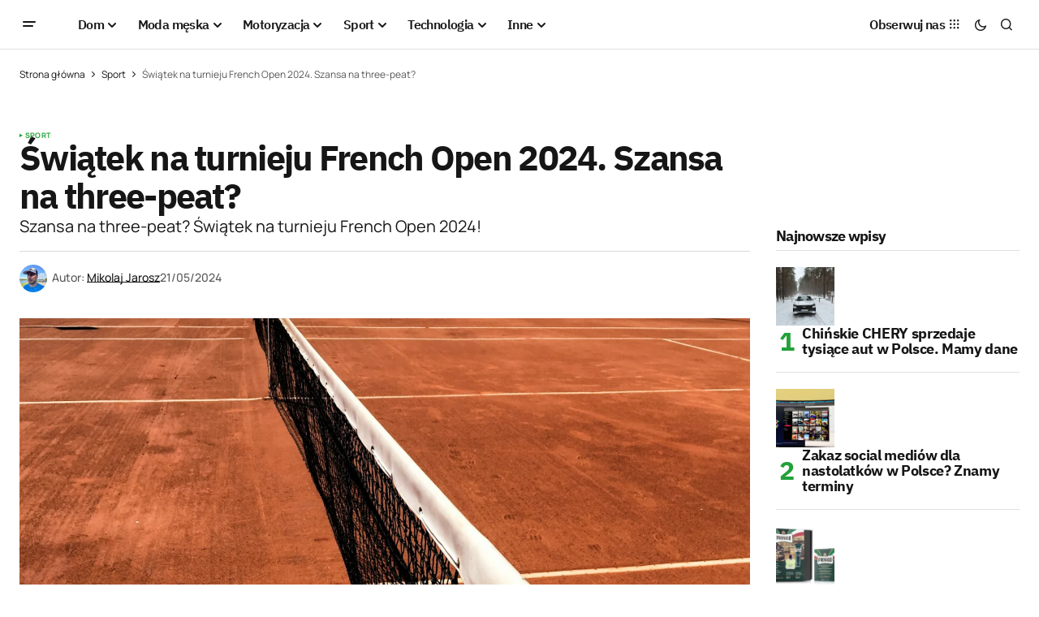

--- FILE ---
content_type: text/html; charset=UTF-8
request_url: https://menworld.pl/szansa-na-three-peat-swiatek-na-turnieju-french-open/
body_size: 24066
content:
<!doctype html>
<html lang="pl-PL" prefix="og: https://ogp.me/ns#">
<head>

	<script id="Cookiebot" src="https://consent.cookiebot.com/uc.js" data-cbid="67d0ba56-3d2b-4c58-ace4-05602d219e4d" type="text/javascript" async></script>
	<meta charset="UTF-8" />
	<meta name="viewport" content="width=device-width, initial-scale=1" />
	<link rel="profile" href="https://gmpg.org/xfn/11" />

	
<!-- Optymalizacja wyszukiwarek według Rank Math - https://rankmath.com/ -->
<title>Świątek na turnieju French Open 2024. Szansa na three-peat?</title>
<meta name="description" content="Rozpoczął się turniej French Open 2024, w którym startują m. in. Hubert Hurkacz i Iga Świątek. Polka ma za sobą dwa imponujące finały."/>
<meta name="robots" content="follow, index, large, max-snippet:-1, max-video-preview:-1"/>
<link rel="canonical" href="https://menworld.pl/szansa-na-three-peat-swiatek-na-turnieju-french-open/" />
<meta property="og:locale" content="pl_PL" />
<meta property="og:type" content="article" />
<meta property="og:title" content="Świątek na turnieju French Open 2024. Szansa na three-peat?" />
<meta property="og:description" content="Rozpoczął się turniej French Open 2024, w którym startują m. in. Hubert Hurkacz i Iga Świątek. Polka ma za sobą dwa imponujące finały." />
<meta property="og:url" content="https://menworld.pl/szansa-na-three-peat-swiatek-na-turnieju-french-open/" />
<meta property="og:site_name" content="MenWorld.pl" />
<meta property="article:publisher" content="https://www.facebook.com/menworldpl/" />
<meta property="article:section" content="Sport" />
<meta property="og:updated_time" content="2024-05-21T20:02:19+02:00" />
<meta property="fb:app_id" content="527058024810024" />
<meta property="og:image" content="https://menworld.pl/wp-content/uploads/2024/05/mario-gogh-MpmAzASjUaM-unsplash-jpg.webp" />
<meta property="og:image:secure_url" content="https://menworld.pl/wp-content/uploads/2024/05/mario-gogh-MpmAzASjUaM-unsplash-jpg.webp" />
<meta property="og:image:width" content="1920" />
<meta property="og:image:height" content="1361" />
<meta property="og:image:alt" content="Szansa na three-peat? Świątek na turnieju French Open 2024" />
<meta property="og:image:type" content="image/jpeg" />
<meta property="article:published_time" content="2024-05-21T20:02:17+02:00" />
<meta property="article:modified_time" content="2024-05-21T20:02:19+02:00" />
<meta name="twitter:card" content="summary_large_image" />
<meta name="twitter:title" content="Świątek na turnieju French Open 2024. Szansa na three-peat?" />
<meta name="twitter:description" content="Rozpoczął się turniej French Open 2024, w którym startują m. in. Hubert Hurkacz i Iga Świątek. Polka ma za sobą dwa imponujące finały." />
<meta name="twitter:site" content="@menworldpl" />
<meta name="twitter:creator" content="@menworldpl" />
<meta name="twitter:image" content="https://menworld.pl/wp-content/uploads/2024/05/mario-gogh-MpmAzASjUaM-unsplash-jpg.webp" />
<script type="application/ld+json" class="rank-math-schema">{"@context":"https://schema.org","@graph":[{"@type":"Organization","@id":"https://menworld.pl/#organization","name":"MenWorld.pl","sameAs":["https://www.facebook.com/menworldpl/","https://twitter.com/menworldpl"],"logo":{"@type":"ImageObject","@id":"https://menworld.pl/#logo","url":"https://menworld.pl/wp-content/uploads/2019/11/logo-invert.png","contentUrl":"https://menworld.pl/wp-content/uploads/2019/11/logo-invert.png","caption":"MenWorld.pl","inLanguage":"pl-PL"}},{"@type":"WebSite","@id":"https://menworld.pl/#website","url":"https://menworld.pl","name":"MenWorld.pl","publisher":{"@id":"https://menworld.pl/#organization"},"inLanguage":"pl-PL"},{"@type":"ImageObject","@id":"https://menworld.pl/wp-content/uploads/2024/05/mario-gogh-MpmAzASjUaM-unsplash-jpg.webp","url":"https://menworld.pl/wp-content/uploads/2024/05/mario-gogh-MpmAzASjUaM-unsplash-jpg.webp","width":"1920","height":"1361","caption":"Szansa na three-peat? \u015awi\u0105tek na turnieju French Open 2024","inLanguage":"pl-PL"},{"@type":"BreadcrumbList","@id":"https://menworld.pl/szansa-na-three-peat-swiatek-na-turnieju-french-open/#breadcrumb","itemListElement":[{"@type":"ListItem","position":"1","item":{"@id":"https://menworld.pl","name":"Strona g\u0142\u00f3wna"}},{"@type":"ListItem","position":"2","item":{"@id":"https://menworld.pl/sport/","name":"Sport"}},{"@type":"ListItem","position":"3","item":{"@id":"https://menworld.pl/szansa-na-three-peat-swiatek-na-turnieju-french-open/","name":"\u015awi\u0105tek na turnieju French Open 2024. Szansa na three-peat?"}}]},{"@type":"WebPage","@id":"https://menworld.pl/szansa-na-three-peat-swiatek-na-turnieju-french-open/#webpage","url":"https://menworld.pl/szansa-na-three-peat-swiatek-na-turnieju-french-open/","name":"\u015awi\u0105tek na turnieju French Open 2024. Szansa na three-peat?","datePublished":"2024-05-21T20:02:17+02:00","dateModified":"2024-05-21T20:02:19+02:00","isPartOf":{"@id":"https://menworld.pl/#website"},"primaryImageOfPage":{"@id":"https://menworld.pl/wp-content/uploads/2024/05/mario-gogh-MpmAzASjUaM-unsplash-jpg.webp"},"inLanguage":"pl-PL","breadcrumb":{"@id":"https://menworld.pl/szansa-na-three-peat-swiatek-na-turnieju-french-open/#breadcrumb"}},{"@type":"Person","@id":"https://menworld.pl/writer/mikolaj-jarosz/","name":"Mikolaj Jarosz","url":"https://menworld.pl/writer/mikolaj-jarosz/","image":{"@type":"ImageObject","@id":"https://secure.gravatar.com/avatar/d55bac7f11c295dc77a1458e95562b20b3e8428b7824b42bfd217e200b1c13a1?s=96&amp;d=blank&amp;r=g","url":"https://secure.gravatar.com/avatar/d55bac7f11c295dc77a1458e95562b20b3e8428b7824b42bfd217e200b1c13a1?s=96&amp;d=blank&amp;r=g","caption":"Mikolaj Jarosz","inLanguage":"pl-PL"},"worksFor":{"@id":"https://menworld.pl/#organization"}},{"@type":"Article","headline":"\u015awi\u0105tek na turnieju French Open 2024. Szansa na three-peat?","keywords":"french open","datePublished":"2024-05-21T20:02:17+02:00","dateModified":"2024-05-21T20:02:19+02:00","articleSection":"Sport","author":{"@id":"https://menworld.pl/writer/mikolaj-jarosz/","name":"Mikolaj Jarosz"},"publisher":{"@id":"https://menworld.pl/#organization"},"description":"Rozpocz\u0105\u0142 si\u0119 turniej French Open 2024, w kt\u00f3rym startuj\u0105 m. in. Hubert Hurkacz i Iga \u015awi\u0105tek. Polka ma za sob\u0105 dwa imponuj\u0105ce fina\u0142y.","name":"\u015awi\u0105tek na turnieju French Open 2024. Szansa na three-peat?","@id":"https://menworld.pl/szansa-na-three-peat-swiatek-na-turnieju-french-open/#richSnippet","isPartOf":{"@id":"https://menworld.pl/szansa-na-three-peat-swiatek-na-turnieju-french-open/#webpage"},"image":{"@id":"https://menworld.pl/wp-content/uploads/2024/05/mario-gogh-MpmAzASjUaM-unsplash-jpg.webp"},"inLanguage":"pl-PL","mainEntityOfPage":{"@id":"https://menworld.pl/szansa-na-three-peat-swiatek-na-turnieju-french-open/#webpage"}}]}</script>
<!-- /Wtyczka Rank Math WordPress SEO -->

<link rel='dns-prefetch' href='//use.fontawesome.com' />


<link rel="alternate" type="application/rss+xml" title="MenWorld.pl &raquo; Kanał z wpisami" href="https://menworld.pl/feed/" />
<link rel="alternate" type="application/rss+xml" title="MenWorld.pl &raquo; Kanał z komentarzami" href="https://menworld.pl/comments/feed/" />
<link rel="alternate" type="application/rss+xml" title="MenWorld.pl &raquo; Świątek na turnieju French Open 2024. Szansa na three-peat? Kanał z komentarzami" href="https://menworld.pl/szansa-na-three-peat-swiatek-na-turnieju-french-open/feed/" />
<link rel="alternate" title="oEmbed (JSON)" type="application/json+oembed" href="https://menworld.pl/wp-json/oembed/1.0/embed?url=https%3A%2F%2Fmenworld.pl%2Fszansa-na-three-peat-swiatek-na-turnieju-french-open%2F" />
<link rel="alternate" title="oEmbed (XML)" type="text/xml+oembed" href="https://menworld.pl/wp-json/oembed/1.0/embed?url=https%3A%2F%2Fmenworld.pl%2Fszansa-na-three-peat-swiatek-na-turnieju-french-open%2F&#038;format=xml" />
<style id='wp-img-auto-sizes-contain-inline-css'>
img:is([sizes=auto i],[sizes^="auto," i]){contain-intrinsic-size:3000px 1500px}
/*# sourceURL=wp-img-auto-sizes-contain-inline-css */
</style>
<style id='wp-emoji-styles-inline-css'>

	img.wp-smiley, img.emoji {
		display: inline !important;
		border: none !important;
		box-shadow: none !important;
		height: 1em !important;
		width: 1em !important;
		margin: 0 0.07em !important;
		vertical-align: -0.1em !important;
		background: none !important;
		padding: 0 !important;
	}
/*# sourceURL=wp-emoji-styles-inline-css */
</style>
<link rel='stylesheet' id='wp-block-library-css' href='https://menworld.pl/wp-includes/css/dist/block-library/style.min.css?ver=6.9' media='all' />
<style id='classic-theme-styles-inline-css'>
/*! This file is auto-generated */
.wp-block-button__link{color:#fff;background-color:#32373c;border-radius:9999px;box-shadow:none;text-decoration:none;padding:calc(.667em + 2px) calc(1.333em + 2px);font-size:1.125em}.wp-block-file__button{background:#32373c;color:#fff;text-decoration:none}
/*# sourceURL=/wp-includes/css/classic-themes.min.css */
</style>
<style id='font-awesome-svg-styles-default-inline-css'>
.svg-inline--fa {
  display: inline-block;
  height: 1em;
  overflow: visible;
  vertical-align: -.125em;
}
/*# sourceURL=font-awesome-svg-styles-default-inline-css */
</style>
<link rel='stylesheet' id='font-awesome-svg-styles-css' href='https://menworld.pl/wp-content/uploads/font-awesome/v6.5.2/css/svg-with-js.css' media='all' />
<style id='font-awesome-svg-styles-inline-css'>
   .wp-block-font-awesome-icon svg::before,
   .wp-rich-text-font-awesome-icon svg::before {content: unset;}
/*# sourceURL=font-awesome-svg-styles-inline-css */
</style>
<style id='global-styles-inline-css'>
:root{--wp--preset--aspect-ratio--square: 1;--wp--preset--aspect-ratio--4-3: 4/3;--wp--preset--aspect-ratio--3-4: 3/4;--wp--preset--aspect-ratio--3-2: 3/2;--wp--preset--aspect-ratio--2-3: 2/3;--wp--preset--aspect-ratio--16-9: 16/9;--wp--preset--aspect-ratio--9-16: 9/16;--wp--preset--color--black: #000000;--wp--preset--color--cyan-bluish-gray: #abb8c3;--wp--preset--color--white: #FFFFFF;--wp--preset--color--pale-pink: #f78da7;--wp--preset--color--vivid-red: #cf2e2e;--wp--preset--color--luminous-vivid-orange: #ff6900;--wp--preset--color--luminous-vivid-amber: #fcb900;--wp--preset--color--light-green-cyan: #7bdcb5;--wp--preset--color--vivid-green-cyan: #00d084;--wp--preset--color--pale-cyan-blue: #8ed1fc;--wp--preset--color--vivid-cyan-blue: #0693e3;--wp--preset--color--vivid-purple: #9b51e0;--wp--preset--color--blue: #59BACC;--wp--preset--color--green: #58AD69;--wp--preset--color--orange: #FFBC49;--wp--preset--color--red: #e32c26;--wp--preset--color--gray-50: #f8f9fa;--wp--preset--color--gray-100: #f8f9fb;--wp--preset--color--gray-200: #E0E0E0;--wp--preset--color--primary: #161616;--wp--preset--color--secondary: #585858;--wp--preset--color--layout: #f6f6f6;--wp--preset--color--border: #D9D9D9;--wp--preset--color--divider: #1D1D1F;--wp--preset--gradient--vivid-cyan-blue-to-vivid-purple: linear-gradient(135deg,rgb(6,147,227) 0%,rgb(155,81,224) 100%);--wp--preset--gradient--light-green-cyan-to-vivid-green-cyan: linear-gradient(135deg,rgb(122,220,180) 0%,rgb(0,208,130) 100%);--wp--preset--gradient--luminous-vivid-amber-to-luminous-vivid-orange: linear-gradient(135deg,rgb(252,185,0) 0%,rgb(255,105,0) 100%);--wp--preset--gradient--luminous-vivid-orange-to-vivid-red: linear-gradient(135deg,rgb(255,105,0) 0%,rgb(207,46,46) 100%);--wp--preset--gradient--very-light-gray-to-cyan-bluish-gray: linear-gradient(135deg,rgb(238,238,238) 0%,rgb(169,184,195) 100%);--wp--preset--gradient--cool-to-warm-spectrum: linear-gradient(135deg,rgb(74,234,220) 0%,rgb(151,120,209) 20%,rgb(207,42,186) 40%,rgb(238,44,130) 60%,rgb(251,105,98) 80%,rgb(254,248,76) 100%);--wp--preset--gradient--blush-light-purple: linear-gradient(135deg,rgb(255,206,236) 0%,rgb(152,150,240) 100%);--wp--preset--gradient--blush-bordeaux: linear-gradient(135deg,rgb(254,205,165) 0%,rgb(254,45,45) 50%,rgb(107,0,62) 100%);--wp--preset--gradient--luminous-dusk: linear-gradient(135deg,rgb(255,203,112) 0%,rgb(199,81,192) 50%,rgb(65,88,208) 100%);--wp--preset--gradient--pale-ocean: linear-gradient(135deg,rgb(255,245,203) 0%,rgb(182,227,212) 50%,rgb(51,167,181) 100%);--wp--preset--gradient--electric-grass: linear-gradient(135deg,rgb(202,248,128) 0%,rgb(113,206,126) 100%);--wp--preset--gradient--midnight: linear-gradient(135deg,rgb(2,3,129) 0%,rgb(40,116,252) 100%);--wp--preset--font-size--small: 13px;--wp--preset--font-size--medium: 20px;--wp--preset--font-size--large: 36px;--wp--preset--font-size--x-large: 42px;--wp--preset--spacing--20: 0.44rem;--wp--preset--spacing--30: 0.67rem;--wp--preset--spacing--40: 1rem;--wp--preset--spacing--50: 1.5rem;--wp--preset--spacing--60: 2.25rem;--wp--preset--spacing--70: 3.38rem;--wp--preset--spacing--80: 5.06rem;--wp--preset--shadow--natural: 6px 6px 9px rgba(0, 0, 0, 0.2);--wp--preset--shadow--deep: 12px 12px 50px rgba(0, 0, 0, 0.4);--wp--preset--shadow--sharp: 6px 6px 0px rgba(0, 0, 0, 0.2);--wp--preset--shadow--outlined: 6px 6px 0px -3px rgb(255, 255, 255), 6px 6px rgb(0, 0, 0);--wp--preset--shadow--crisp: 6px 6px 0px rgb(0, 0, 0);}:where(.is-layout-flex){gap: 0.5em;}:where(.is-layout-grid){gap: 0.5em;}body .is-layout-flex{display: flex;}.is-layout-flex{flex-wrap: wrap;align-items: center;}.is-layout-flex > :is(*, div){margin: 0;}body .is-layout-grid{display: grid;}.is-layout-grid > :is(*, div){margin: 0;}:where(.wp-block-columns.is-layout-flex){gap: 2em;}:where(.wp-block-columns.is-layout-grid){gap: 2em;}:where(.wp-block-post-template.is-layout-flex){gap: 1.25em;}:where(.wp-block-post-template.is-layout-grid){gap: 1.25em;}.has-black-color{color: var(--wp--preset--color--black) !important;}.has-cyan-bluish-gray-color{color: var(--wp--preset--color--cyan-bluish-gray) !important;}.has-white-color{color: var(--wp--preset--color--white) !important;}.has-pale-pink-color{color: var(--wp--preset--color--pale-pink) !important;}.has-vivid-red-color{color: var(--wp--preset--color--vivid-red) !important;}.has-luminous-vivid-orange-color{color: var(--wp--preset--color--luminous-vivid-orange) !important;}.has-luminous-vivid-amber-color{color: var(--wp--preset--color--luminous-vivid-amber) !important;}.has-light-green-cyan-color{color: var(--wp--preset--color--light-green-cyan) !important;}.has-vivid-green-cyan-color{color: var(--wp--preset--color--vivid-green-cyan) !important;}.has-pale-cyan-blue-color{color: var(--wp--preset--color--pale-cyan-blue) !important;}.has-vivid-cyan-blue-color{color: var(--wp--preset--color--vivid-cyan-blue) !important;}.has-vivid-purple-color{color: var(--wp--preset--color--vivid-purple) !important;}.has-black-background-color{background-color: var(--wp--preset--color--black) !important;}.has-cyan-bluish-gray-background-color{background-color: var(--wp--preset--color--cyan-bluish-gray) !important;}.has-white-background-color{background-color: var(--wp--preset--color--white) !important;}.has-pale-pink-background-color{background-color: var(--wp--preset--color--pale-pink) !important;}.has-vivid-red-background-color{background-color: var(--wp--preset--color--vivid-red) !important;}.has-luminous-vivid-orange-background-color{background-color: var(--wp--preset--color--luminous-vivid-orange) !important;}.has-luminous-vivid-amber-background-color{background-color: var(--wp--preset--color--luminous-vivid-amber) !important;}.has-light-green-cyan-background-color{background-color: var(--wp--preset--color--light-green-cyan) !important;}.has-vivid-green-cyan-background-color{background-color: var(--wp--preset--color--vivid-green-cyan) !important;}.has-pale-cyan-blue-background-color{background-color: var(--wp--preset--color--pale-cyan-blue) !important;}.has-vivid-cyan-blue-background-color{background-color: var(--wp--preset--color--vivid-cyan-blue) !important;}.has-vivid-purple-background-color{background-color: var(--wp--preset--color--vivid-purple) !important;}.has-black-border-color{border-color: var(--wp--preset--color--black) !important;}.has-cyan-bluish-gray-border-color{border-color: var(--wp--preset--color--cyan-bluish-gray) !important;}.has-white-border-color{border-color: var(--wp--preset--color--white) !important;}.has-pale-pink-border-color{border-color: var(--wp--preset--color--pale-pink) !important;}.has-vivid-red-border-color{border-color: var(--wp--preset--color--vivid-red) !important;}.has-luminous-vivid-orange-border-color{border-color: var(--wp--preset--color--luminous-vivid-orange) !important;}.has-luminous-vivid-amber-border-color{border-color: var(--wp--preset--color--luminous-vivid-amber) !important;}.has-light-green-cyan-border-color{border-color: var(--wp--preset--color--light-green-cyan) !important;}.has-vivid-green-cyan-border-color{border-color: var(--wp--preset--color--vivid-green-cyan) !important;}.has-pale-cyan-blue-border-color{border-color: var(--wp--preset--color--pale-cyan-blue) !important;}.has-vivid-cyan-blue-border-color{border-color: var(--wp--preset--color--vivid-cyan-blue) !important;}.has-vivid-purple-border-color{border-color: var(--wp--preset--color--vivid-purple) !important;}.has-vivid-cyan-blue-to-vivid-purple-gradient-background{background: var(--wp--preset--gradient--vivid-cyan-blue-to-vivid-purple) !important;}.has-light-green-cyan-to-vivid-green-cyan-gradient-background{background: var(--wp--preset--gradient--light-green-cyan-to-vivid-green-cyan) !important;}.has-luminous-vivid-amber-to-luminous-vivid-orange-gradient-background{background: var(--wp--preset--gradient--luminous-vivid-amber-to-luminous-vivid-orange) !important;}.has-luminous-vivid-orange-to-vivid-red-gradient-background{background: var(--wp--preset--gradient--luminous-vivid-orange-to-vivid-red) !important;}.has-very-light-gray-to-cyan-bluish-gray-gradient-background{background: var(--wp--preset--gradient--very-light-gray-to-cyan-bluish-gray) !important;}.has-cool-to-warm-spectrum-gradient-background{background: var(--wp--preset--gradient--cool-to-warm-spectrum) !important;}.has-blush-light-purple-gradient-background{background: var(--wp--preset--gradient--blush-light-purple) !important;}.has-blush-bordeaux-gradient-background{background: var(--wp--preset--gradient--blush-bordeaux) !important;}.has-luminous-dusk-gradient-background{background: var(--wp--preset--gradient--luminous-dusk) !important;}.has-pale-ocean-gradient-background{background: var(--wp--preset--gradient--pale-ocean) !important;}.has-electric-grass-gradient-background{background: var(--wp--preset--gradient--electric-grass) !important;}.has-midnight-gradient-background{background: var(--wp--preset--gradient--midnight) !important;}.has-small-font-size{font-size: var(--wp--preset--font-size--small) !important;}.has-medium-font-size{font-size: var(--wp--preset--font-size--medium) !important;}.has-large-font-size{font-size: var(--wp--preset--font-size--large) !important;}.has-x-large-font-size{font-size: var(--wp--preset--font-size--x-large) !important;}
:where(.wp-block-post-template.is-layout-flex){gap: 1.25em;}:where(.wp-block-post-template.is-layout-grid){gap: 1.25em;}
:where(.wp-block-term-template.is-layout-flex){gap: 1.25em;}:where(.wp-block-term-template.is-layout-grid){gap: 1.25em;}
:where(.wp-block-columns.is-layout-flex){gap: 2em;}:where(.wp-block-columns.is-layout-grid){gap: 2em;}
:root :where(.wp-block-pullquote){font-size: 1.5em;line-height: 1.6;}
/*# sourceURL=global-styles-inline-css */
</style>
<style id='cs-elementor-editor-inline-css'>
:root {  --cs-desktop-container: 1448px; --cs-laptop-container: 1200px; --cs-tablet-container: 992px; --cs-mobile-container: 768px; }
/*# sourceURL=cs-elementor-editor-inline-css */
</style>
<link rel='stylesheet' id='font-awesome-official-css' href='https://use.fontawesome.com/releases/v6.5.2/css/all.css' media='all' integrity="sha384-PPIZEGYM1v8zp5Py7UjFb79S58UeqCL9pYVnVPURKEqvioPROaVAJKKLzvH2rDnI" crossorigin="anonymous" />
<link rel='stylesheet' id='csco-styles-css' href='https://menworld.pl/wp-content/themes/newsreader/style.css?ver=1.0.6' media='all' />
<link rel='stylesheet' id='a50a705f01738e59be495bd90279556a-css' href='//menworld.pl/wp-content/uploads/omgf/a50a705f01738e59be495bd90279556a/a50a705f01738e59be495bd90279556a.css?ver=1712330968' media='all' />
<link rel='stylesheet' id='d2f18c73c2757642dfd52b1cedec10f6-css' href='//menworld.pl/wp-content/uploads/omgf/d2f18c73c2757642dfd52b1cedec10f6/d2f18c73c2757642dfd52b1cedec10f6.css?ver=1712330968' media='all' />
<link rel='stylesheet' id='4a08c24c79a2483725ac09cf0f0deba9-css' href='//menworld.pl/wp-content/uploads/omgf/4a08c24c79a2483725ac09cf0f0deba9/4a08c24c79a2483725ac09cf0f0deba9.css?ver=1712330968' media='all' />
<style id='cs-customizer-output-styles-inline-css'>
:root{--cs-light-site-background:#FFFFFF;--cs-dark-site-background:#161616;--cs-light-header-background:#ffffff;--cs-dark-header-background:#161616;--cs-light-header-submenu-background:#ffffff;--cs-dark-header-submenu-background:#161616;--cs-light-footer-background:#f0f0f0;--cs-dark-footer-background:#161616;--cs-light-offcanvas-background:#ffffff;--cs-dark-offcanvas-background:#161616;--cs-light-layout-background:#f6f6f6;--cs-dark-layout-background:#232323;--cs-light-primary-color:#161616;--cs-dark-primary-color:#FFFFFF;--cs-light-secondary-color:#585858;--cs-dark-secondary-color:#CDCDCD;--cs-light-accent-color:#22a139;--cs-dark-accent-color:#ffffff;--cs-light-input-background:#FFFFFF;--cs-dark-input-background:#FFFFFF;--cs-light-button-background:#22a139;--cs-dark-button-background:#22a139;--cs-light-button-color:#FFFFFF;--cs-dark-button-color:#FFFFFF;--cs-light-button-hover-background:#0f8625;--cs-dark-button-hover-background:#0f8625;--cs-light-button-hover-color:#FFFFFF;--cs-dark-button-hover-color:#FFFFFF;--cs-light-border-color:#D9D9D9;--cs-dark-border-color:#343434;--cs-light-overlay-background:#161616;--cs-dark-overlay-background:#161616;--cs-light-video-icon-color:#22a139;--cs-dark-video-icon-color:#161616;--cs-layout-elements-border-radius:2px;--cs-thumbnail-border-radius:0px;--cs-input-border-radius:2px;--cs-button-border-radius:2px;--cs-heading-1-font-size:2.675rem;--cs-heading-2-font-size:2rem;--cs-heading-3-font-size:1.5rem;--cs-heading-4-font-size:1.125rem;--cs-heading-5-font-size:1rem;--cs-heading-6-font-size:0.9375rem;--cs-header-initial-height:60px;--cs-header-height:60px;--cs-header-border-width:1px;}:root, [data-scheme="light"]{--cs-light-overlay-background-rgb:22,22,22;}:root, [data-scheme="dark"]{--cs-dark-overlay-background-rgb:22,22,22;}.cs-header-bottombar{--cs-header-bottombar-alignment:flex-start;}.cs-posts-area__home.cs-posts-area__grid{--cs-posts-area-grid-columns:3;--cs-posts-area-grid-column-gap:24px;}.cs-posts-area__home{--cs-posts-area-grid-row-gap:24px;--cs-entry-title-font-size:1.5rem;}.cs-posts-area__archive.cs-posts-area__grid{--cs-posts-area-grid-columns:3;--cs-posts-area-grid-column-gap:24px;}.cs-posts-area__archive{--cs-posts-area-grid-row-gap:40px;--cs-entry-title-font-size:1.5rem;}.cs-posts-area__read-next{--cs-entry-title-font-size:1.5rem;}.cs-banner-archive{--cs-banner-label-alignment:left;}.cs-banner-post-after{--cs-banner-width:970px;--cs-banner-label-alignment:left;}@media (max-width: 1199.98px){.cs-posts-area__home.cs-posts-area__grid{--cs-posts-area-grid-columns:3;--cs-posts-area-grid-column-gap:24px;}.cs-posts-area__home{--cs-posts-area-grid-row-gap:24px;--cs-entry-title-font-size:1.5rem;}.cs-posts-area__archive.cs-posts-area__grid{--cs-posts-area-grid-columns:2;--cs-posts-area-grid-column-gap:24px;}.cs-posts-area__archive{--cs-posts-area-grid-row-gap:40px;--cs-entry-title-font-size:1.5rem;}.cs-posts-area__read-next{--cs-entry-title-font-size:1.5rem;}.cs-banner-post-after{--cs-banner-width:970px;}}@media (max-width: 991.98px){.cs-posts-area__home.cs-posts-area__grid{--cs-posts-area-grid-columns:2;--cs-posts-area-grid-column-gap:24px;}.cs-posts-area__home{--cs-posts-area-grid-row-gap:24px;--cs-entry-title-font-size:1.5rem;}.cs-posts-area__archive.cs-posts-area__grid{--cs-posts-area-grid-columns:2;--cs-posts-area-grid-column-gap:24px;}.cs-posts-area__archive{--cs-posts-area-grid-row-gap:40px;--cs-entry-title-font-size:1.5rem;}.cs-posts-area__read-next{--cs-entry-title-font-size:1.5rem;}.cs-banner-post-after{--cs-banner-width:100%;}}@media (max-width: 767.98px){.cs-posts-area__home.cs-posts-area__grid{--cs-posts-area-grid-columns:1;--cs-posts-area-grid-column-gap:24px;}.cs-posts-area__home{--cs-posts-area-grid-row-gap:24px;--cs-entry-title-font-size:1.25rem;}.cs-posts-area__archive.cs-posts-area__grid{--cs-posts-area-grid-columns:1;--cs-posts-area-grid-column-gap:24px;}.cs-posts-area__archive{--cs-posts-area-grid-row-gap:24px;--cs-entry-title-font-size:1.25rem;}.cs-posts-area__read-next{--cs-entry-title-font-size:1.25rem;}.cs-banner-post-after{--cs-banner-width:100%;}}
/*# sourceURL=cs-customizer-output-styles-inline-css */
</style>
<link rel='stylesheet' id='font-awesome-official-v4shim-css' href='https://use.fontawesome.com/releases/v6.5.2/css/v4-shims.css' media='all' integrity="sha384-XyvK/kKwgVW+fuRkusfLgfhAMuaxLPSOY8W7wj8tUkf0Nr2WGHniPmpdu+cmPS5n" crossorigin="anonymous" />
<link rel="https://api.w.org/" href="https://menworld.pl/wp-json/" /><link rel="alternate" title="JSON" type="application/json" href="https://menworld.pl/wp-json/wp/v2/posts/94163" /><link rel="EditURI" type="application/rsd+xml" title="RSD" href="https://menworld.pl/xmlrpc.php?rsd" />
<meta name="generator" content="WordPress 6.9" />
<link rel='shortlink' href='https://menworld.pl/?p=94163' />
<meta name="generator" content="webp-uploads 2.6.1">
<style id='cs-theme-typography'>
	:root {
		/* Base Font */
		--cs-font-base-family: Manrope;
		--cs-font-base-size: 1rem;
		--cs-font-base-weight: 400;
		--cs-font-base-style: normal;
		--cs-font-base-letter-spacing: normal;
		--cs-font-base-line-height: 1.5;

		/* Primary Font */
		--cs-font-primary-family: Manrope;
		--cs-font-primary-size: 0.875rem;
		--cs-font-primary-weight: 700;
		--cs-font-primary-style: normal;
		--cs-font-primary-letter-spacing: normal;
		--cs-font-primary-text-transform: none;
		--cs-font-primary-line-height: 1.3;

		/* Secondary Font */
		--cs-font-secondary-family: Manrope;
		--cs-font-secondary-size: 0.75rem;
		--cs-font-secondary-weight: 400;
		--cs-font-secondary-style: normal;
		--cs-font-secondary-letter-spacing: normal;
		--cs-font-secondary-text-transform: none;
		--cs-font-secondary-line-height: 1.1;

		/* Section Headings Font */
		--cs-font-section-headings-family: IBM Plex Sans;
		--cs-font-section-headings-size: 1.125rem;
		--cs-font-section-headings-weight: 700;
		--cs-font-section-headings-style: normal;
		--cs-font-section-headings-letter-spacing: -0.04em;
		--cs-font-section-headings-text-transform: none;
		--cs-font-section-headings-line-height: 1.1;

		/* Post Title Font Size */
		--cs-font-post-title-family: IBM Plex Sans;
		--cs-font-post-title-weight: 700;
		--cs-font-post-title-size: 2.675rem;
		--cs-font-post-title-letter-spacing: -0.04em;
		--cs-font-post-title-line-height: 1.1;

		/* Post Subbtitle */
		--cs-font-post-subtitle-family: Manrope;
		--cs-font-post-subtitle-weight: 400;
		--cs-font-post-subtitle-size: 1.25rem;
		--cs-font-post-subtitle-letter-spacing: normal;
		--cs-font-post-subtitle-line-height: 1.4;

		/* Post Category Font */
		--cs-font-category-family: Manrope;
		--cs-font-category-size: 0.5625rem;
		--cs-font-category-weight: 700;
		--cs-font-category-style: normal;
		--cs-font-category-letter-spacing: 0.02em;
		--cs-font-category-text-transform: uppercase;
		--cs-font-category-line-height: 1.1;

		/* Post Meta Font */
		--cs-font-post-meta-family: Manrope;
		--cs-font-post-meta-size: 0.75rem;
		--cs-font-post-meta-weight: 500;
		--cs-font-post-meta-style: normal;
		--cs-font-post-meta-letter-spacing: normal;
		--cs-font-post-meta-text-transform: none;
		--cs-font-post-meta-line-height: 1.1;

		/* Post Content */
		--cs-font-post-content-family: Manrope;
		--cs-font-post-content-weight: 400;
		--cs-font-post-content-size: 1.125rem;
		--cs-font-post-content-letter-spacing: normal;
		--cs-font-post-content-line-height: 1.6;

		/* Input Font */
		--cs-font-input-family: DM Sans;
		--cs-font-input-size: 0.875rem;
		--cs-font-input-weight: 400;
		--cs-font-input-style: normal;
		--cs-font-input-line-height: 1.3;
		--cs-font-input-letter-spacing: normal;
		--cs-font-input-text-transform: none;

		/* Entry Title Font Size */
		--cs-font-entry-title-family: IBM Plex Sans;
		--cs-font-entry-title-weight: 700;
		--cs-font-entry-title-letter-spacing: -0.04em;
		--cs-font-entry-title-line-height: 1.1;

		/* Entry Excerpt */
		--cs-font-entry-excerpt-family: Manrope;
		--cs-font-entry-excerpt-weight: 400;
		--cs-font-entry-excerpt-size: 1.125rem;
		--cs-font-entry-excerpt-letter-spacing: normal;
		--cs-font-entry-excerpt-line-height: normal;

		/* Logos --------------- */

		/* Main Logo */
		--cs-font-main-logo-family: Inter;
		--cs-font-main-logo-size: 1.375rem;
		--cs-font-main-logo-weight: 700;
		--cs-font-main-logo-style: normal;
		--cs-font-main-logo-letter-spacing: -0.02em;
		--cs-font-main-logo-text-transform: none;

		/* Mobile Logo */
		--cs-font-mobile-logo-family: DM Sans;
		--cs-font-mobile-logo-size: 1.375rem;
		--cs-font-mobile-logo-weight: 700;
		--cs-font-mobile-logo-style: normal;
		--cs-font-mobile-logo-letter-spacing: -0.02em;
		--cs-font-mobile-logo-text-transform: none;

		/* Footer Logo */
		--cs-font-footer-logo-family: Inter;
		--cs-font-footer-logo-size: 1.375rem;
		--cs-font-footer-logo-weight: 700;
		--cs-font-footer-logo-style: normal;
		--cs-font-footer-logo-letter-spacing: -0.02em;
		--cs-font-footer-logo-text-transform: none;

		/* Headings --------------- */

		/* Headings */
		--cs-font-headings-family: IBM Plex Sans;
		--cs-font-headings-weight: 700;
		--cs-font-headings-style: normal;
		--cs-font-headings-line-height: 1.1;
		--cs-font-headings-letter-spacing: -0.04em;
		--cs-font-headings-text-transform: none;

		/* Menu Font --------------- */

		/* Menu */
		/* Used for main top level menu elements. */
		--cs-font-menu-family: IBM Plex Sans;
		--cs-font-menu-size: 1rem;
		--cs-font-menu-weight: 600;
		--cs-font-menu-style: normal;
		--cs-font-menu-letter-spacing: -0.0375em;
		--cs-font-menu-text-transform: none;
		--cs-font-menu-line-height: 1.3;

		/* Submenu Font */
		/* Used for submenu elements. */
		--cs-font-submenu-family: Manrope;
		--cs-font-submenu-size: 0.875rem;
		--cs-font-submenu-weight: 400;
		--cs-font-submenu-style: normal;
		--cs-font-submenu-letter-spacing: normal;
		--cs-font-submenu-text-transform: none;
		--cs-font-submenu-line-height: 1.3;

		/* Footer Menu */
		--cs-font-footer-menu-family: Manrope;
		--cs-font-footer-menu-size: 0.75rem;
		--cs-font-footer-menu-weight: 700;
		--cs-font-footer-menu-style: normal;
		--cs-font-footer-menu-letter-spacing: -0.02em;
		--cs-font-footer-menu-text-transform: uppercase;
		--cs-font-footer-menu-line-height: 1.2;

		/* Footer Submenu Font */
		--cs-font-footer-submenu-family: Manrope;
		--cs-font-footer-submenu-size: 0.75rem;
		--cs-font-footer-submenu-weight: 700;
		--cs-font-footer-submenu-style: normal;
		--cs-font-footer-submenu-letter-spacing: normal;
		--cs-font-footer-submenu-text-transform: none;
		--cs-font-footer-submenu-line-height: 1.1;

		/* Bottombar Menu Font */
		--cs-font-bottombar-menu-family: Manrope;
		--cs-font-bottombar-menu-size: 0.75rem;
		--cs-font-bottombar-menu-weight: 700;
		--cs-font-bottombar-menu-style: normal;
		--cs-font-bottombar-menu-letter-spacing: normal;
		--cs-font-bottombar-menu-text-transform: none;
		--cs-font-bottombar-menu-line-height: 1.3;
	}
</style>
<script type="application/ld+json">{
    "@context": "https://schema.org",
    "@type": "Article",
    "mainEntityOfPage": {
        "@type": "WebPage",
        "@id": "https://menworld.pl/szansa-na-three-peat-swiatek-na-turnieju-french-open/"
    },
    "headline": "\u015awi\u0105tek na turnieju French Open 2024. Szansa na three-peat?",
    "image": [
        "https://menworld.pl/wp-content/uploads/2024/05/mario-gogh-MpmAzASjUaM-unsplash-jpg.webp"
    ],
    "datePublished": "2024-05-21T20:02:17+02:00",
    "dateModified": "2024-05-21T20:02:19+02:00",
    "author": {
        "@type": "Person",
        "name": "Mikolaj Jarosz",
        "url": "https://menworld.pl/writer/mikolaj-jarosz/"
    },
    "publisher": {
        "@type": "Organization",
        "name": "MenWorld.pl",
        "logo": {
            "@type": "ImageObject",
            "url": "https://menworld.pl/wp-content/uploads/2022/12/logo_bw-t-2.png"
        }
    }
}</script><meta name="generator" content="Elementor 3.34.1; features: e_font_icon_svg, additional_custom_breakpoints; settings: css_print_method-external, google_font-enabled, font_display-auto">
			<style>
				.e-con.e-parent:nth-of-type(n+4):not(.e-lazyloaded):not(.e-no-lazyload),
				.e-con.e-parent:nth-of-type(n+4):not(.e-lazyloaded):not(.e-no-lazyload) * {
					background-image: none !important;
				}
				@media screen and (max-height: 1024px) {
					.e-con.e-parent:nth-of-type(n+3):not(.e-lazyloaded):not(.e-no-lazyload),
					.e-con.e-parent:nth-of-type(n+3):not(.e-lazyloaded):not(.e-no-lazyload) * {
						background-image: none !important;
					}
				}
				@media screen and (max-height: 640px) {
					.e-con.e-parent:nth-of-type(n+2):not(.e-lazyloaded):not(.e-no-lazyload),
					.e-con.e-parent:nth-of-type(n+2):not(.e-lazyloaded):not(.e-no-lazyload) * {
						background-image: none !important;
					}
				}
			</style>
			<script id="google_gtagjs" src="https://www.googletagmanager.com/gtag/js?id=G-6T48Y5HYRK" async></script>
<script id="google_gtagjs-inline">
window.dataLayer = window.dataLayer || [];function gtag(){dataLayer.push(arguments);}gtag('js', new Date());gtag('config', 'G-6T48Y5HYRK', {} );
</script>
<link rel="icon" href="https://menworld.pl/wp-content/uploads/2022/12/logo_bw-t-2-80x80.png" sizes="32x32" />
<link rel="icon" href="https://menworld.pl/wp-content/uploads/2022/12/logo_bw-t-2.png" sizes="192x192" />
<link rel="apple-touch-icon" href="https://menworld.pl/wp-content/uploads/2022/12/logo_bw-t-2.png" />
<meta name="msapplication-TileImage" content="https://menworld.pl/wp-content/uploads/2022/12/logo_bw-t-2.png" />
	<meta name="robots" content="max-image-preview:large">

</head>

	

<div class="cs-wrapper">

	
	
	<div class="cs-site-overlay"></div>

	<div class="cs-offcanvas" data-scheme="auto" data-l="light" data-d="dark">

		<div class="cs-offcanvas__header">
			
					<div class="cs-logo cs-logo-mobile">
			<a class="cs-header__logo cs-header__logo-mobile cs-logo-default" href="https://menworld.pl/">
				<img src="https://menworld.pl/wp-content/uploads/2024/06/logo-menworld-black-5.png"  alt="MenWorld.pl"  width="175"  height="40" >			</a>

									<a class="cs-header__logo cs-logo-dark" href="https://menworld.pl/">
							<img src="https://menworld.pl/wp-content/uploads/2024/06/logo-menworld-white-1.png"  alt="MenWorld.pl"  width="175"  height="40" >						</a>
							</div>
		 

			<nav class="cs-offcanvas__nav">
				<span class="cs-offcanvas__toggle" role="button" aria-label="Close mobile menu button">
					<i class="cs-icon cs-icon-x"></i>
				</span>
			</nav>

					</div>

		<div class="cs-offcanvas__search cs-container">
			
<form role="search" method="get" class="cs-search__form" action="https://menworld.pl/">
	<div class="cs-search__group" data-scheme="light">
		<input required class="cs-search__input" type="search" value="" name="s" placeholder="Szukaj" role="searchbox">

		<button class="cs-search__submit" aria-label="Search" type="submit">
			Szukaj		</button>
	</div>
</form>
		</div>

		<aside class="cs-offcanvas__sidebar">
			<div class="cs-offcanvas__inner cs-offcanvas__area cs-widget-area cs-container">

				<div class="widget widget_nav_menu"><div class="menu-menu-glowne-1-container"><ul id="menu-menu-glowne-1" class="menu"><li id="menu-item-95272" class="menu-item menu-item-type-taxonomy menu-item-object-category menu-item-has-children menu-item-95272 csco-menu-item-style-none"><a href="https://menworld.pl/dom/">Dom</a>
<ul class="sub-menu">
	<li id="menu-item-95273" class="menu-item menu-item-type-taxonomy menu-item-object-category menu-item-95273 csco-menu-item-style-none"><a href="https://menworld.pl/dom/agd-i-rtv/">AGD i RTV</a></li>
	<li id="menu-item-95274" class="menu-item menu-item-type-taxonomy menu-item-object-category menu-item-95274 csco-menu-item-style-none"><a href="https://menworld.pl/dom/kulinaria/">Kulinaria</a></li>
	<li id="menu-item-95275" class="menu-item menu-item-type-taxonomy menu-item-object-category menu-item-95275 csco-menu-item-style-none"><a href="https://menworld.pl/dom/narzedzia/">Narzędzia</a></li>
	<li id="menu-item-95276" class="menu-item menu-item-type-taxonomy menu-item-object-category menu-item-95276 csco-menu-item-style-none"><a href="https://menworld.pl/dom/ogrod/">Ogród</a></li>
	<li id="menu-item-95277" class="menu-item menu-item-type-taxonomy menu-item-object-category menu-item-95277 csco-menu-item-style-none"><a href="https://menworld.pl/dom/smart-home/">Smart home</a></li>
	<li id="menu-item-96834" class="menu-item menu-item-type-taxonomy menu-item-object-category menu-item-96834 csco-menu-item-style-none"><a href="https://menworld.pl/dom/wnetrza/">Wnętrza</a></li>
</ul>
</li>
<li id="menu-item-95291" class="menu-item menu-item-type-taxonomy menu-item-object-category menu-item-has-children menu-item-95291 csco-menu-item-style-none"><a href="https://menworld.pl/moda-meska/">Moda męska</a>
<ul class="sub-menu">
	<li id="menu-item-98803" class="menu-item menu-item-type-taxonomy menu-item-object-category menu-item-98803 csco-menu-item-style-none"><a href="https://menworld.pl/moda-meska/akcesoria/">Akcesoria</a></li>
	<li id="menu-item-95292" class="menu-item menu-item-type-taxonomy menu-item-object-category menu-item-95292 csco-menu-item-style-none"><a href="https://menworld.pl/moda-meska/bizuteria-i-zegarki/">Biżuteria i zegarki</a></li>
	<li id="menu-item-95293" class="menu-item menu-item-type-taxonomy menu-item-object-category menu-item-95293 csco-menu-item-style-none"><a href="https://menworld.pl/moda-meska/ubrania/">Ubrania i obuwie</a></li>
	<li id="menu-item-96987" class="menu-item menu-item-type-taxonomy menu-item-object-category menu-item-96987 csco-menu-item-style-none"><a href="https://menworld.pl/moda-meska/uroda/">Uroda</a></li>
</ul>
</li>
<li id="menu-item-95294" class="menu-item menu-item-type-taxonomy menu-item-object-category menu-item-has-children menu-item-95294 csco-menu-item-style-none"><a href="https://menworld.pl/motoryzacja/">Motoryzacja</a>
<ul class="sub-menu">
	<li id="menu-item-95295" class="menu-item menu-item-type-taxonomy menu-item-object-category menu-item-95295 csco-menu-item-style-none"><a href="https://menworld.pl/motoryzacja/motocykle/">Motocykle</a></li>
	<li id="menu-item-95296" class="menu-item menu-item-type-taxonomy menu-item-object-category menu-item-95296 csco-menu-item-style-none"><a href="https://menworld.pl/motoryzacja/samochody/">Samochody</a></li>
	<li id="menu-item-95297" class="menu-item menu-item-type-taxonomy menu-item-object-category menu-item-95297 csco-menu-item-style-none"><a href="https://menworld.pl/motoryzacja/samochody/testy-samochodow/">Testy samochodów</a></li>
</ul>
</li>
<li id="menu-item-95298" class="menu-item menu-item-type-taxonomy menu-item-object-category current-post-ancestor current-menu-parent current-post-parent menu-item-has-children menu-item-95298 csco-menu-item-style-none"><a href="https://menworld.pl/sport/">Sport</a>
<ul class="sub-menu">
	<li id="menu-item-95299" class="menu-item menu-item-type-taxonomy menu-item-object-category menu-item-95299 csco-menu-item-style-none"><a href="https://menworld.pl/sport/koszykowka/">Koszykówka</a></li>
	<li id="menu-item-95300" class="menu-item menu-item-type-taxonomy menu-item-object-category menu-item-95300 csco-menu-item-style-none"><a href="https://menworld.pl/sport/motorsport/">Motorsport</a></li>
	<li id="menu-item-95301" class="menu-item menu-item-type-taxonomy menu-item-object-category menu-item-95301 csco-menu-item-style-none"><a href="https://menworld.pl/sport/pilka-nozna/">Piłka nożna</a></li>
</ul>
</li>
<li id="menu-item-95302" class="menu-item menu-item-type-taxonomy menu-item-object-category menu-item-has-children menu-item-95302 csco-menu-item-style-none"><a href="https://menworld.pl/nowe-technologie/">Technologia</a>
<ul class="sub-menu">
	<li id="menu-item-95303" class="menu-item menu-item-type-taxonomy menu-item-object-category menu-item-95303 csco-menu-item-style-none"><a href="https://menworld.pl/nowe-technologie/gadzety/">Gadżety i peryferia</a></li>
	<li id="menu-item-95304" class="menu-item menu-item-type-taxonomy menu-item-object-category menu-item-95304 csco-menu-item-style-none"><a href="https://menworld.pl/nowe-technologie/internet/">Internet</a></li>
	<li id="menu-item-95305" class="menu-item menu-item-type-taxonomy menu-item-object-category menu-item-95305 csco-menu-item-style-none"><a href="https://menworld.pl/nowe-technologie/konsole/">Konsole i gry</a></li>
	<li id="menu-item-95306" class="menu-item menu-item-type-taxonomy menu-item-object-category menu-item-95306 csco-menu-item-style-none"><a href="https://menworld.pl/nowe-technologie/notebooki-i-komputery/">Notebooki i komputery</a></li>
	<li id="menu-item-95307" class="menu-item menu-item-type-taxonomy menu-item-object-category menu-item-95307 csco-menu-item-style-none"><a href="https://menworld.pl/nowe-technologie/hardware/">Sprzęt komputerowy</a></li>
	<li id="menu-item-95308" class="menu-item menu-item-type-taxonomy menu-item-object-category menu-item-95308 csco-menu-item-style-none"><a href="https://menworld.pl/nowe-technologie/urzadzenia-mobilne/">Urządzenia mobilne</a></li>
</ul>
</li>
<li id="menu-item-95278" class="menu-item menu-item-type-taxonomy menu-item-object-category menu-item-has-children menu-item-95278 csco-menu-item-style-none"><a href="https://menworld.pl/inne/">Inne</a>
<ul class="sub-menu">
	<li id="menu-item-95279" class="menu-item menu-item-type-taxonomy menu-item-object-category menu-item-95279 csco-menu-item-style-none"><a href="https://menworld.pl/inne/swiat-doroslych/">Alkohole</a></li>
	<li id="menu-item-95280" class="menu-item menu-item-type-taxonomy menu-item-object-category menu-item-95280 csco-menu-item-style-none"><a href="https://menworld.pl/inne/business/">Biznes</a></li>
	<li id="menu-item-95281" class="menu-item menu-item-type-taxonomy menu-item-object-category menu-item-has-children menu-item-95281 csco-menu-item-style-none"><a href="https://menworld.pl/inne/ciekawostki/">Ciekawostki</a>
	<ul class="sub-menu">
		<li id="menu-item-95282" class="menu-item menu-item-type-taxonomy menu-item-object-category menu-item-95282 csco-menu-item-style-none"><a href="https://menworld.pl/inne/ciekawostki/informacje-prasowe/">Informacje Prasowe</a></li>
	</ul>
</li>
	<li id="menu-item-95283" class="menu-item menu-item-type-taxonomy menu-item-object-category menu-item-95283 csco-menu-item-style-none"><a href="https://menworld.pl/inne/ciekawostki/zdrowie/">Zdrowie</a></li>
	<li id="menu-item-95284" class="menu-item menu-item-type-taxonomy menu-item-object-category menu-item-has-children menu-item-95284 csco-menu-item-style-none"><a href="https://menworld.pl/inne/kultura/">Kultura</a>
	<ul class="sub-menu">
		<li id="menu-item-95285" class="menu-item menu-item-type-taxonomy menu-item-object-category menu-item-95285 csco-menu-item-style-none"><a href="https://menworld.pl/inne/kultura/film/">Film</a></li>
		<li id="menu-item-95286" class="menu-item menu-item-type-taxonomy menu-item-object-category menu-item-95286 csco-menu-item-style-none"><a href="https://menworld.pl/inne/kultura/muzyka/">Muzyka</a></li>
		<li id="menu-item-95287" class="menu-item menu-item-type-taxonomy menu-item-object-category menu-item-95287 csco-menu-item-style-none"><a href="https://menworld.pl/inne/kultura/rozrywka/">Rozrywka</a></li>
	</ul>
</li>
	<li id="menu-item-95288" class="menu-item menu-item-type-taxonomy menu-item-object-category menu-item-95288 csco-menu-item-style-none"><a href="https://menworld.pl/inne/nauka/">Nauka</a></li>
	<li id="menu-item-95289" class="menu-item menu-item-type-taxonomy menu-item-object-category menu-item-95289 csco-menu-item-style-none"><a href="https://menworld.pl/inne/podroze/">Podróże</a></li>
	<li id="menu-item-95290" class="menu-item menu-item-type-taxonomy menu-item-object-category menu-item-95290 csco-menu-item-style-none"><a href="https://menworld.pl/inne/polityka/">Polityka</a></li>
</ul>
</li>
</ul></div></div>
				
				<div class="cs-offcanvas__bottombar">
								<div class="cs-mobile-menu__bottombar-menu">
							</div>
			
							<div class="cs-social">
							<a class="cs-social__link" href="https://www.facebook.com/menworldpl/" target="_blank">
					<img src="https://menworld.pl/wp-content/uploads/2024/06/icon-facebook-0001.png"  alt="Facebook"  srcset="https://menworld.pl/wp-content/uploads/2024/06/icon-facebook-0001.png 1x, https://menworld.pl/wp-content/uploads/2024/06/icon-facebook-0001@2x.png 2x" >				</a>
										<a class="cs-social__link" href="https://x.com/menworldpl/" target="_blank">
					<img src="https://menworld.pl/wp-content/uploads/2024/06/icon-twitter-0001.png"  alt="Twitter"  srcset="https://menworld.pl/wp-content/uploads/2024/06/icon-twitter-0001.png 1x, https://menworld.pl/wp-content/uploads/2024/06/icon-twitter-0001@2x.png 2x" >				</a>
										<a class="cs-social__link" href="https://www.instagram.com/menworld.pl/" target="_blank">
					<img src="https://menworld.pl/wp-content/uploads/2024/06/icon-instagram-0001.png"  alt="Instagram"  srcset="https://menworld.pl/wp-content/uploads/2024/06/icon-instagram-0001.png 1x, https://menworld.pl/wp-content/uploads/2024/06/icon-instagram-0001@2x.png 2x" >				</a>
										<a class="cs-social__link" href="https://www.youtube.com/c/MenworldPl" target="_blank">
					<img src="https://menworld.pl/wp-content/uploads/2024/06/icon-youtube-0001.png"  alt="Youtube"  srcset="https://menworld.pl/wp-content/uploads/2024/06/icon-youtube-0001.png 1x, https://menworld.pl/wp-content/uploads/2024/06/icon-youtube-0001@2x.png 2x" >				</a>
										<a class="cs-social__link" href="https://www.tiktok.com/@menworld.pl" target="_blank">
					<img src="https://menworld.pl/wp-content/uploads/2024/10/tik-tok-logo-png.webp"  alt="TikTok" >				</a>
					</div>
					<span class="cs-site-scheme-toggle cs-offcanvas__scheme-toggle" role="button" aria-label="Scheme Toggle">
				<span class="cs-header__scheme-toggle-icons">
					<i class="cs-header__scheme-toggle-icon cs-icon cs-icon-light-mode"></i>
					<i class="cs-header__scheme-toggle-icon cs-icon cs-icon-dark-mode"></i>
				</span>
			</span>
						</div>
			</div>
		</aside>

	</div>
	
	<div id="page" class="cs-site">

		
		<div class="cs-site-inner">

			
			
<div class="cs-header-before"></div>

<header class="cs-header cs-header-stretch" data-scheme="auto" data-l="light" data-d="dark">
	<div class="cs-header__outer">
		<div class="cs-container">
			<div class="cs-header__inner cs-header__inner-desktop">
				<div class="cs-header__col cs-col-left">
									<span class="cs-header__burger-toggle " role="button" aria-label="Burger menu button">
					<i class="cs-icon cs-icon-menu"></i>
					<i class="cs-icon cs-icon-x"></i>
				</span>
				<span class="cs-header__offcanvas-toggle " role="button" aria-label="Mobile menu button">
					<i class="cs-icon cs-icon-menu"></i>
				</span>
					<div class="cs-logo cs-logo-desktop">
			<a class="cs-header__logo cs-logo-default " href="https://menworld.pl/">
				<img src="https://menworld.pl/wp-content/uploads/2024/06/logo-menworld-black-5.png"  alt="MenWorld.pl"  width="175"  height="40" >			</a>

									<a class="cs-header__logo cs-logo-dark " href="https://menworld.pl/">
							<img src="https://menworld.pl/wp-content/uploads/2024/06/logo-menworld-white-1.png"  alt="MenWorld.pl"  width="175"  height="40" >						</a>
							</div>
				<div class="cs-logo cs-logo-mobile">
			<a class="cs-header__logo cs-header__logo-mobile cs-logo-default" href="https://menworld.pl/">
				<img src="https://menworld.pl/wp-content/uploads/2024/06/logo-menworld-black-5.png"  alt="MenWorld.pl"  width="175"  height="40" >			</a>

									<a class="cs-header__logo cs-logo-dark" href="https://menworld.pl/">
							<img src="https://menworld.pl/wp-content/uploads/2024/06/logo-menworld-white-1.png"  alt="MenWorld.pl"  width="175"  height="40" >						</a>
							</div>
		<nav class="cs-header__nav"><ul id="menu-menu-glowne-2" class="cs-header__nav-inner"><li class="menu-item menu-item-type-taxonomy menu-item-object-category menu-item-has-children menu-item-95272 csco-menu-item-style-none"><a href="https://menworld.pl/dom/"><span><span>Dom</span></span></a>
<ul class="sub-menu">
	<li class="menu-item menu-item-type-taxonomy menu-item-object-category menu-item-95273 csco-menu-item-style-none"><a href="https://menworld.pl/dom/agd-i-rtv/"><span>AGD i RTV</span></a></li>
	<li class="menu-item menu-item-type-taxonomy menu-item-object-category menu-item-95274 csco-menu-item-style-none"><a href="https://menworld.pl/dom/kulinaria/"><span>Kulinaria</span></a></li>
	<li class="menu-item menu-item-type-taxonomy menu-item-object-category menu-item-95275 csco-menu-item-style-none"><a href="https://menworld.pl/dom/narzedzia/"><span>Narzędzia</span></a></li>
	<li class="menu-item menu-item-type-taxonomy menu-item-object-category menu-item-95276 csco-menu-item-style-none"><a href="https://menworld.pl/dom/ogrod/"><span>Ogród</span></a></li>
	<li class="menu-item menu-item-type-taxonomy menu-item-object-category menu-item-95277 csco-menu-item-style-none"><a href="https://menworld.pl/dom/smart-home/"><span>Smart home</span></a></li>
	<li class="menu-item menu-item-type-taxonomy menu-item-object-category menu-item-96834 csco-menu-item-style-none"><a href="https://menworld.pl/dom/wnetrza/"><span>Wnętrza</span></a></li>
</ul>
</li>
<li class="menu-item menu-item-type-taxonomy menu-item-object-category menu-item-has-children menu-item-95291 csco-menu-item-style-none"><a href="https://menworld.pl/moda-meska/"><span><span>Moda męska</span></span></a>
<ul class="sub-menu">
	<li class="menu-item menu-item-type-taxonomy menu-item-object-category menu-item-98803 csco-menu-item-style-none"><a href="https://menworld.pl/moda-meska/akcesoria/"><span>Akcesoria</span></a></li>
	<li class="menu-item menu-item-type-taxonomy menu-item-object-category menu-item-95292 csco-menu-item-style-none"><a href="https://menworld.pl/moda-meska/bizuteria-i-zegarki/"><span>Biżuteria i zegarki</span></a></li>
	<li class="menu-item menu-item-type-taxonomy menu-item-object-category menu-item-95293 csco-menu-item-style-none"><a href="https://menworld.pl/moda-meska/ubrania/"><span>Ubrania i obuwie</span></a></li>
	<li class="menu-item menu-item-type-taxonomy menu-item-object-category menu-item-96987 csco-menu-item-style-none"><a href="https://menworld.pl/moda-meska/uroda/"><span>Uroda</span></a></li>
</ul>
</li>
<li class="menu-item menu-item-type-taxonomy menu-item-object-category menu-item-has-children menu-item-95294 csco-menu-item-style-none"><a href="https://menworld.pl/motoryzacja/"><span><span>Motoryzacja</span></span></a>
<ul class="sub-menu">
	<li class="menu-item menu-item-type-taxonomy menu-item-object-category menu-item-95295 csco-menu-item-style-none"><a href="https://menworld.pl/motoryzacja/motocykle/"><span>Motocykle</span></a></li>
	<li class="menu-item menu-item-type-taxonomy menu-item-object-category menu-item-95296 csco-menu-item-style-none"><a href="https://menworld.pl/motoryzacja/samochody/"><span>Samochody</span></a></li>
	<li class="menu-item menu-item-type-taxonomy menu-item-object-category menu-item-95297 csco-menu-item-style-none"><a href="https://menworld.pl/motoryzacja/samochody/testy-samochodow/"><span>Testy samochodów</span></a></li>
</ul>
</li>
<li class="menu-item menu-item-type-taxonomy menu-item-object-category current-post-ancestor current-menu-parent current-post-parent menu-item-has-children menu-item-95298 csco-menu-item-style-none"><a href="https://menworld.pl/sport/"><span><span>Sport</span></span></a>
<ul class="sub-menu">
	<li class="menu-item menu-item-type-taxonomy menu-item-object-category menu-item-95299 csco-menu-item-style-none"><a href="https://menworld.pl/sport/koszykowka/"><span>Koszykówka</span></a></li>
	<li class="menu-item menu-item-type-taxonomy menu-item-object-category menu-item-95300 csco-menu-item-style-none"><a href="https://menworld.pl/sport/motorsport/"><span>Motorsport</span></a></li>
	<li class="menu-item menu-item-type-taxonomy menu-item-object-category menu-item-95301 csco-menu-item-style-none"><a href="https://menworld.pl/sport/pilka-nozna/"><span>Piłka nożna</span></a></li>
</ul>
</li>
<li class="menu-item menu-item-type-taxonomy menu-item-object-category menu-item-has-children menu-item-95302 csco-menu-item-style-none"><a href="https://menworld.pl/nowe-technologie/"><span><span>Technologia</span></span></a>
<ul class="sub-menu">
	<li class="menu-item menu-item-type-taxonomy menu-item-object-category menu-item-95303 csco-menu-item-style-none"><a href="https://menworld.pl/nowe-technologie/gadzety/"><span>Gadżety i peryferia</span></a></li>
	<li class="menu-item menu-item-type-taxonomy menu-item-object-category menu-item-95304 csco-menu-item-style-none"><a href="https://menworld.pl/nowe-technologie/internet/"><span>Internet</span></a></li>
	<li class="menu-item menu-item-type-taxonomy menu-item-object-category menu-item-95305 csco-menu-item-style-none"><a href="https://menworld.pl/nowe-technologie/konsole/"><span>Konsole i gry</span></a></li>
	<li class="menu-item menu-item-type-taxonomy menu-item-object-category menu-item-95306 csco-menu-item-style-none"><a href="https://menworld.pl/nowe-technologie/notebooki-i-komputery/"><span>Notebooki i komputery</span></a></li>
	<li class="menu-item menu-item-type-taxonomy menu-item-object-category menu-item-95307 csco-menu-item-style-none"><a href="https://menworld.pl/nowe-technologie/hardware/"><span>Sprzęt komputerowy</span></a></li>
	<li class="menu-item menu-item-type-taxonomy menu-item-object-category menu-item-95308 csco-menu-item-style-none"><a href="https://menworld.pl/nowe-technologie/urzadzenia-mobilne/"><span>Urządzenia mobilne</span></a></li>
</ul>
</li>
<li class="menu-item menu-item-type-taxonomy menu-item-object-category menu-item-has-children menu-item-95278 csco-menu-item-style-none"><a href="https://menworld.pl/inne/"><span><span>Inne</span></span></a>
<ul class="sub-menu">
	<li class="menu-item menu-item-type-taxonomy menu-item-object-category menu-item-95279 csco-menu-item-style-none"><a href="https://menworld.pl/inne/swiat-doroslych/"><span>Alkohole</span></a></li>
	<li class="menu-item menu-item-type-taxonomy menu-item-object-category menu-item-95280 csco-menu-item-style-none"><a href="https://menworld.pl/inne/business/"><span>Biznes</span></a></li>
	<li class="menu-item menu-item-type-taxonomy menu-item-object-category menu-item-has-children menu-item-95281 csco-menu-item-style-none"><a href="https://menworld.pl/inne/ciekawostki/"><span>Ciekawostki</span></a>
	<ul class="sub-menu">
		<li class="menu-item menu-item-type-taxonomy menu-item-object-category menu-item-95282 csco-menu-item-style-none"><a href="https://menworld.pl/inne/ciekawostki/informacje-prasowe/"><span>Informacje Prasowe</span></a></li>
	</ul>
</li>
	<li class="menu-item menu-item-type-taxonomy menu-item-object-category menu-item-95283 csco-menu-item-style-none"><a href="https://menworld.pl/inne/ciekawostki/zdrowie/"><span>Zdrowie</span></a></li>
	<li class="menu-item menu-item-type-taxonomy menu-item-object-category menu-item-has-children menu-item-95284 csco-menu-item-style-none"><a href="https://menworld.pl/inne/kultura/"><span>Kultura</span></a>
	<ul class="sub-menu">
		<li class="menu-item menu-item-type-taxonomy menu-item-object-category menu-item-95285 csco-menu-item-style-none"><a href="https://menworld.pl/inne/kultura/film/"><span>Film</span></a></li>
		<li class="menu-item menu-item-type-taxonomy menu-item-object-category menu-item-95286 csco-menu-item-style-none"><a href="https://menworld.pl/inne/kultura/muzyka/"><span>Muzyka</span></a></li>
		<li class="menu-item menu-item-type-taxonomy menu-item-object-category menu-item-95287 csco-menu-item-style-none"><a href="https://menworld.pl/inne/kultura/rozrywka/"><span>Rozrywka</span></a></li>
	</ul>
</li>
	<li class="menu-item menu-item-type-taxonomy menu-item-object-category menu-item-95288 csco-menu-item-style-none"><a href="https://menworld.pl/inne/nauka/"><span>Nauka</span></a></li>
	<li class="menu-item menu-item-type-taxonomy menu-item-object-category menu-item-95289 csco-menu-item-style-none"><a href="https://menworld.pl/inne/podroze/"><span>Podróże</span></a></li>
	<li class="menu-item menu-item-type-taxonomy menu-item-object-category menu-item-95290 csco-menu-item-style-none"><a href="https://menworld.pl/inne/polityka/"><span>Polityka</span></a></li>
</ul>
</li>
</ul></nav>				</div>

				<div class="cs-header__col cs-col-right">
					<div class="cs-header__toggles">
								<div class="cs-follow">
			<div class="cs-follow__toggle">
									<div class="cs-follow__toggle-name">
						Obserwuj nas 					</div>
								<div class="cs-follow__toggle-icon">
					<span>
						<svg width="12" height="12" viewBox="0 0 12 12" fill="none" xmlns="http://www.w3.org/2000/svg">
							<circle cx="1.23522" cy="1.23529" r="1.23529" />
							<circle cx="5.70581" cy="1.23529" r="1.23529" />
							<circle cx="10.1764" cy="1.23529" r="1.23529" />
							<circle cx="1.23522" cy="5.706" r="1.23529" />
							<circle cx="5.70581" cy="5.706" r="1.23529" />
							<circle cx="10.1764" cy="5.706" r="1.23529" />
							<circle cx="1.23522" cy="10.1767" r="1.23529" />
							<circle cx="5.70581" cy="10.1767" r="1.23529" />
							<circle cx="10.1764" cy="10.1767" r="1.23529" />
						</svg>
					</span>
				</div>
			</div>
			<div class="cs-follow__dropdown">

				<div class="cs-follow__content">
					<div class="cs-follow__content-inner">
						
													<div class="cs-follow__content-footer">
																	<div class="cs-follow__content-text">
										Obserwuj nas 									</div>
								
																	<div class="cs-follow__content-icons">
												<div class="cs-social">
							<a class="cs-social__link" href="https://www.facebook.com/menworldpl/" target="_blank">
					<img src="https://menworld.pl/wp-content/uploads/2024/06/icon-facebook-0001.png"  alt="Facebook"  srcset="https://menworld.pl/wp-content/uploads/2024/06/icon-facebook-0001.png 1x, https://menworld.pl/wp-content/uploads/2024/06/icon-facebook-0001@2x.png 2x" >				</a>
										<a class="cs-social__link" href="https://x.com/menworldpl/" target="_blank">
					<img src="https://menworld.pl/wp-content/uploads/2024/06/icon-twitter-0001.png"  alt="Twitter"  srcset="https://menworld.pl/wp-content/uploads/2024/06/icon-twitter-0001.png 1x, https://menworld.pl/wp-content/uploads/2024/06/icon-twitter-0001@2x.png 2x" >				</a>
										<a class="cs-social__link" href="https://www.instagram.com/menworld.pl/" target="_blank">
					<img src="https://menworld.pl/wp-content/uploads/2024/06/icon-instagram-0001.png"  alt="Instagram"  srcset="https://menworld.pl/wp-content/uploads/2024/06/icon-instagram-0001.png 1x, https://menworld.pl/wp-content/uploads/2024/06/icon-instagram-0001@2x.png 2x" >				</a>
										<a class="cs-social__link" href="https://www.youtube.com/c/MenworldPl" target="_blank">
					<img src="https://menworld.pl/wp-content/uploads/2024/06/icon-youtube-0001.png"  alt="Youtube"  srcset="https://menworld.pl/wp-content/uploads/2024/06/icon-youtube-0001.png 1x, https://menworld.pl/wp-content/uploads/2024/06/icon-youtube-0001@2x.png 2x" >				</a>
										<a class="cs-social__link" href="https://www.tiktok.com/@menworld.pl" target="_blank">
					<img src="https://menworld.pl/wp-content/uploads/2024/10/tik-tok-logo-png.webp"  alt="TikTok" >				</a>
					</div>
											</div>
															</div>
											</div>
				</div>

			</div>
		</div>
					<span class="cs-site-scheme-toggle cs-header__scheme-toggle" role="button" aria-label="Dark mode toggle button">
				<span class="cs-header__scheme-toggle-icons">
					<i class="cs-header__scheme-toggle-icon cs-icon cs-icon-light-mode"></i>
					<i class="cs-header__scheme-toggle-icon cs-icon cs-icon-dark-mode"></i>
				</span>
			</span>
				<span class="cs-header__search-toggle" role="button" aria-label="Szukaj">
			<i class="cs-icon cs-icon-search"></i>
		</span>
							</div>
									</div>
			</div>

			
<div class="cs-header__inner cs-header__inner-mobile">
	<div class="cs-header__col cs-col-left">
						<span class="cs-header__burger-toggle " role="button" aria-label="Burger menu button">
					<i class="cs-icon cs-icon-menu"></i>
					<i class="cs-icon cs-icon-x"></i>
				</span>
				<span class="cs-header__offcanvas-toggle " role="button" aria-label="Mobile menu button">
					<i class="cs-icon cs-icon-menu"></i>
				</span>
							<div class="cs-logo cs-logo-mobile">
			<a class="cs-header__logo cs-header__logo-mobile cs-logo-default" href="https://menworld.pl/">
				<img src="https://menworld.pl/wp-content/uploads/2024/06/logo-menworld-black-5.png"  alt="MenWorld.pl"  width="175"  height="40" >			</a>

									<a class="cs-header__logo cs-logo-dark" href="https://menworld.pl/">
							<img src="https://menworld.pl/wp-content/uploads/2024/06/logo-menworld-white-1.png"  alt="MenWorld.pl"  width="175"  height="40" >						</a>
							</div>
			</div>
	<div class="cs-header__col cs-col-right">
				<span class="cs-header__search-toggle" role="button" aria-label="Szukaj">
			<i class="cs-icon cs-icon-search"></i>
		</span>
			</div>
</div>
			
<div class="cs-search">
	<div class="cs-search__inner">
		<div class="cs-search__form-container">
			
<form role="search" method="get" class="cs-search__form" action="https://menworld.pl/">
	<div class="cs-search__group" data-scheme="light">
		<input required class="cs-search__input" type="search" value="" name="s" placeholder="Szukaj" role="searchbox">

		<button class="cs-search__submit" aria-label="Search" type="submit">
			Szukaj		</button>
	</div>
</form>
		</div>
	</div>
</div>
			<div class="cs-burger-menu">
	<div class="cs-container">
					<div class="cs-burger-menu__inner">
							<div class="cs-burger-menu__nav">
				<ul id="menu-menu-burger" class="cs-burger-menu__nav-menu "><li id="menu-item-95357" class="menu-item menu-item-type-taxonomy menu-item-object-category menu-item-has-children menu-item-95357 csco-menu-item-style-none"><a href="https://menworld.pl/motoryzacja/samochody/testy-samochodow/">Testy samochodów</a>
<ul class="sub-menu">
	<li id="menu-item-95358" class="menu-item menu-item-type-post_type menu-item-object-post menu-item-95358 csco-menu-item-style-none"><a href="https://menworld.pl/test-mercedes-amg-glc-63-s-e-performance-spalanie-cena/">Mercedes-AMG GLC 63 S E-Performance. Urzeka czy odrzuca?</a></li>
	<li id="menu-item-95359" class="menu-item menu-item-type-post_type menu-item-object-post menu-item-95359 csco-menu-item-style-none"><a href="https://menworld.pl/test-renault-espace-suv-2024-hybryda-spalanie-cennik/">Renault Espace SUV z silnikiem 1.2? Tak. Takie mamy czasy.</a></li>
	<li id="menu-item-95360" class="menu-item menu-item-type-post_type menu-item-object-post menu-item-95360 csco-menu-item-style-none"><a href="https://menworld.pl/uzywane-audi-s3-8v-test-silnik-tfsi-wady-i-zalety/">Używane Audi S3 8V to idealne daily? Marzenie młodych wilków</a></li>
	<li id="menu-item-95371" class="menu-item menu-item-type-post_type menu-item-object-post menu-item-95371 csco-menu-item-style-none"><a href="https://menworld.pl/uzywane-audi-a6-c7-2-0-tdi-quattro-wady-i-zalety-opinia-uzytkownika/">Używane Audi A6 C7 2.0 TDI Quattro – wady i zalety. Opinia użytkownika</a></li>
</ul>
</li>
<li id="menu-item-95361" class="menu-item menu-item-type-taxonomy menu-item-object-category menu-item-has-children menu-item-95361 csco-menu-item-style-none"><a href="https://menworld.pl/nowe-technologie/">Technologie</a>
<ul class="sub-menu">
	<li id="menu-item-95362" class="menu-item menu-item-type-post_type menu-item-object-post menu-item-95362 csco-menu-item-style-none"><a href="https://menworld.pl/motorola-edge-50-fusion-niska-cena-tyle-mozliwosci/">motorola edge 50 fusion. Świetny telefon za ok. 2 tys. zł!</a></li>
	<li id="menu-item-95363" class="menu-item menu-item-type-post_type menu-item-object-post menu-item-95363 csco-menu-item-style-none"><a href="https://menworld.pl/test-huawei-freebuds-6i-sluchawki-z-anc-do-400-zl/">Test HUAWEI FreeBuds 6i. Sprawdzam nowe słuchawki z ANC</a></li>
	<li id="menu-item-95364" class="menu-item menu-item-type-post_type menu-item-object-post menu-item-95364 csco-menu-item-style-none"><a href="https://menworld.pl/test-motorola-moto-buds-sluchawki-douszne-z-anc-za-500/">Motorola moto buds+. W tej cenie? Nawet się nie zastanawiaj!</a></li>
	<li id="menu-item-95372" class="menu-item menu-item-type-post_type menu-item-object-post menu-item-95372 csco-menu-item-style-none"><a href="https://menworld.pl/korzystalem-z-macbook-air-m3-warto-sie-przesiadac/">Czy warto kupić MacBook Air M3 mając model z M1 lub M2? Test</a></li>
</ul>
</li>
<li id="menu-item-95365" class="menu-item menu-item-type-taxonomy menu-item-object-category menu-item-has-children menu-item-95365 csco-menu-item-style-none"><a href="https://menworld.pl/dom/">Dom</a>
<ul class="sub-menu">
	<li id="menu-item-95366" class="menu-item menu-item-type-post_type menu-item-object-post menu-item-95366 csco-menu-item-style-none"><a href="https://menworld.pl/tp-link-deco-x50-outdoor-internet-cie-nie-opusci/">TP-Link Deco X50-Outdoor sprawi, że Internet cię nie opuści!</a></li>
	<li id="menu-item-95368" class="menu-item menu-item-type-post_type menu-item-object-post menu-item-95368 csco-menu-item-style-none"><a href="https://menworld.pl/test-tapo-d230s1-bezprzewodowy-wideodzwonek-do-drzwi/">Sprawdziłem Tapo D230S1. To najlepszy wideodzwonek do drzwi</a></li>
	<li id="menu-item-95369" class="menu-item menu-item-type-post_type menu-item-object-post menu-item-95369 csco-menu-item-style-none"><a href="https://menworld.pl/test-dreame-roboticmower-a1-robot-koszacy-trawe/">Oto Dreame Roboticmower A1. Czy to najlepszy robot koszący?</a></li>
	<li id="menu-item-95370" class="menu-item menu-item-type-post_type menu-item-object-post menu-item-95370 csco-menu-item-style-none"><a href="https://menworld.pl/jaki-robot-sprzatajacy-wybrac-odkurzacze-automatyczne/">Jaki robot sprzątający wybrać? Odkurzacze automatyczne godne uwagi</a></li>
</ul>
</li>
<li id="menu-item-95373" class="menu-item menu-item-type-taxonomy menu-item-object-category menu-item-has-children menu-item-95373 csco-menu-item-style-none"><a href="https://menworld.pl/moda-meska/">Moda męska</a>
<ul class="sub-menu">
	<li id="menu-item-95374" class="menu-item menu-item-type-post_type menu-item-object-post menu-item-95374 csco-menu-item-style-none"><a href="https://menworld.pl/puma-wraca-z-klasykiem-i-ma-cos-dla-fanow-bmw/">PUMA wraca z klasykiem i przygotowała też coś dla fanów BMW</a></li>
	<li id="menu-item-95375" class="menu-item menu-item-type-post_type menu-item-object-post menu-item-95375 csco-menu-item-style-none"><a href="https://menworld.pl/zegarek-do-500-zl-g-shock-octagon-tone-on-tone/">G-Shock Octagon Tone-On-Tone. Fajny zegarek do 500 zł</a></li>
	<li id="menu-item-95376" class="menu-item menu-item-type-post_type menu-item-object-post menu-item-95376 csco-menu-item-style-none"><a href="https://menworld.pl/stylowe-sneakersy-zobacz-jakie-kupic-w-2024-roku/">Stylowe sneakersy – zobacz jakie kupić w 2024 roku</a></li>
	<li id="menu-item-95377" class="menu-item menu-item-type-post_type menu-item-object-post menu-item-95377 csco-menu-item-style-none"><a href="https://menworld.pl/sportowa-elegancja-w-codziennych-stylizacjach-polecane/">Sportowa elegancja w codziennych stylizacjach, czyli jak się ubrać modnie i wygodnie?</a></li>
</ul>
</li>
</ul>			</div>
						</div>
		
					<div class="cs-burger-menu__bottombar">
						<div class="cs-social">
							<a class="cs-social__link" href="https://www.facebook.com/menworldpl/" target="_blank">
					<img src="https://menworld.pl/wp-content/uploads/2024/06/icon-facebook-0001.png"  alt="Facebook"  srcset="https://menworld.pl/wp-content/uploads/2024/06/icon-facebook-0001.png 1x, https://menworld.pl/wp-content/uploads/2024/06/icon-facebook-0001@2x.png 2x" >				</a>
										<a class="cs-social__link" href="https://x.com/menworldpl/" target="_blank">
					<img src="https://menworld.pl/wp-content/uploads/2024/06/icon-twitter-0001.png"  alt="Twitter"  srcset="https://menworld.pl/wp-content/uploads/2024/06/icon-twitter-0001.png 1x, https://menworld.pl/wp-content/uploads/2024/06/icon-twitter-0001@2x.png 2x" >				</a>
										<a class="cs-social__link" href="https://www.instagram.com/menworld.pl/" target="_blank">
					<img src="https://menworld.pl/wp-content/uploads/2024/06/icon-instagram-0001.png"  alt="Instagram"  srcset="https://menworld.pl/wp-content/uploads/2024/06/icon-instagram-0001.png 1x, https://menworld.pl/wp-content/uploads/2024/06/icon-instagram-0001@2x.png 2x" >				</a>
										<a class="cs-social__link" href="https://www.youtube.com/c/MenworldPl" target="_blank">
					<img src="https://menworld.pl/wp-content/uploads/2024/06/icon-youtube-0001.png"  alt="Youtube"  srcset="https://menworld.pl/wp-content/uploads/2024/06/icon-youtube-0001.png 1x, https://menworld.pl/wp-content/uploads/2024/06/icon-youtube-0001@2x.png 2x" >				</a>
										<a class="cs-social__link" href="https://www.tiktok.com/@menworld.pl" target="_blank">
					<img src="https://menworld.pl/wp-content/uploads/2024/10/tik-tok-logo-png.webp"  alt="TikTok" >				</a>
					</div>
									<div class="cs-burger-menu__bottombar-menu">
							</div>
						</div>
			</div>
</div>
		</div>
	</div>
	<div class="cs-header-overlay"></div>
</header>


			
			<main id="main" class="cs-site-primary">

				
				<div class="cs-site-content cs-sidebar-enabled cs-sidebar-right">

					
					<div class="cs-container">

						<div class="cs-breadcrumbs" id="breadcrumbs"><a href="https://menworld.pl">Strona główna</a><span class="cs-separator"></span><a href="https://menworld.pl/sport/">Sport</a><span class="cs-separator"></span><span class="last">Świątek na turnieju French Open 2024. Szansa na three-peat?</span></div>
<div class="cs-entry__header cs-entry__header-standard">
	<div class="cs-entry__header-inner">
		<div class="cs-entry__outer">
			<div class="cs-entry__inner cs-entry__content">
				<div class="cs-entry__post-meta" ><div class="cs-meta-category"><ul class="post-categories">
	<li><a href="https://menworld.pl/sport/" rel="category tag">Sport</a></li></ul></div></div><h1 class="cs-entry__title"><span>Świątek na turnieju French Open 2024. Szansa na three-peat?</span></h1>				<div class="cs-entry__subtitle">
					Szansa na three-peat? Świątek na turnieju French Open 2024!				</div>
							</div>
		</div>
	</div>
</div>

						<div id="content" class="cs-main-content">

							
<div id="primary" class="cs-content-area">

	
	
		
			
<div class="cs-entry__wrap">

	
	<div class="cs-entry__container">

				<div class="cs-entry__infobar">
			<div class="cs-entry__infobar-inner">
				<div class="cs-entry__content">
					<div class="cs-entry__post-meta" ><div class="cs-meta-author"><picture class="cs-meta-author-avatar"><img alt='' src='https://secure.gravatar.com/avatar/d55bac7f11c295dc77a1458e95562b20b3e8428b7824b42bfd217e200b1c13a1?s=34&#038;d=blank&#038;r=g' srcset='https://secure.gravatar.com/avatar/d55bac7f11c295dc77a1458e95562b20b3e8428b7824b42bfd217e200b1c13a1?s=68&#038;d=blank&#038;r=g 2x' class='avatar avatar-34 photo' height='34' width='34' decoding='async'/></picture><span class="cs-meta-author-by">Autor:</span><a class="cs-meta-author-link url fn n" href="https://menworld.pl/writer/mikolaj-jarosz/"><span class="cs-meta-author-name">Mikolaj Jarosz</span></a></div><div class="cs-meta-date">21/05/2024</div></div>				</div>
			</div>
		</div>
					<div class="cs-entry__media">
			<div class="cs-entry__media-inner">
				<div class="cs-entry__thumbnail">
					<figure class="cs-entry__media-wrap ">
						<img fetchpriority="high" width="1920" height="1361" src="https://menworld.pl/wp-content/uploads/2024/05/mario-gogh-MpmAzASjUaM-unsplash-jpg.webp" class="attachment-csco-thumbnail-uncropped-uncropped size-csco-thumbnail-uncropped-uncropped wp-post-image" alt="Szansa na three-peat? Świątek na turnieju French Open 2024" decoding="async" srcset="https://menworld.pl/wp-content/uploads/2024/05/mario-gogh-MpmAzASjUaM-unsplash-jpg.webp 1920w, https://menworld.pl/wp-content/uploads/2024/05/mario-gogh-MpmAzASjUaM-unsplash-1072x760.webp 1072w, https://menworld.pl/wp-content/uploads/2024/05/mario-gogh-MpmAzASjUaM-unsplash-1524x1080.webp 1524w, https://menworld.pl/wp-content/uploads/2024/05/mario-gogh-MpmAzASjUaM-unsplash-800x567.webp 800w, https://menworld.pl/wp-content/uploads/2024/05/mario-gogh-MpmAzASjUaM-unsplash-1536x1089.webp 1536w" sizes="(max-width: 1920px) 100vw, 1920px" title="Świątek na turnieju French Open 2024. Szansa na three-peat?">						<img loading="lazy" width="1045" height="741" src="https://menworld.pl/wp-content/uploads/2024/05/mario-gogh-MpmAzASjUaM-unsplash-jpg.webp" class="attachment-csco-large-uncropped size-csco-large-uncropped wp-post-image" alt="Szansa na three-peat? Świątek na turnieju French Open 2024" decoding="async" srcset="https://menworld.pl/wp-content/uploads/2024/05/mario-gogh-MpmAzASjUaM-unsplash-jpg.webp 1920w, https://menworld.pl/wp-content/uploads/2024/05/mario-gogh-MpmAzASjUaM-unsplash-1072x760.webp 1072w, https://menworld.pl/wp-content/uploads/2024/05/mario-gogh-MpmAzASjUaM-unsplash-1524x1080.webp 1524w, https://menworld.pl/wp-content/uploads/2024/05/mario-gogh-MpmAzASjUaM-unsplash-800x567.webp 800w, https://menworld.pl/wp-content/uploads/2024/05/mario-gogh-MpmAzASjUaM-unsplash-1536x1089.webp 1536w" sizes="(max-width: 1045px) 100vw, 1045px" title="Świątek na turnieju French Open 2024. Szansa na three-peat?">					</figure>
											<div class="cs-entry__thumbnail-caption">
							Szansa na three-peat? Świątek na turnieju French Open 2024						</div>
									</div>
			</div>
		</div>
		
		<div class="cs-entry__content-wrap">
			
			<div class="entry-content">
				<div class="lwptoc lwptoc-autoWidth lwptoc-baseItems lwptoc-inherit" data-smooth-scroll="1" data-smooth-scroll-offset="24"><div class="lwptoc_i">    <div class="lwptoc_header">
        <b class="lwptoc_title">Spis treści</b>                    <span class="lwptoc_toggle">
                <a href="#" class="lwptoc_toggle_label" data-label="pokaż">ukryj</a>            </span>
            </div>
<div class="lwptoc_items lwptoc_items-visible">
    <div class="lwptoc_itemWrap"><div class="lwptoc_item">    <a href="#French_Open_2024_Niesamowita_forma_Polki">
                    <span class="lwptoc_item_number">1.</span>
                <span class="lwptoc_item_label">French Open 2024. Niesamowita forma Polki</span>
    </a>
    </div><div class="lwptoc_item">    <a href="#French_Open_2024_Trzecia_wygrana_z_rzedu">
                    <span class="lwptoc_item_number">2.</span>
                <span class="lwptoc_item_label">French Open 2024. Trzecia wygrana z rzędu?</span>
    </a>
    </div></div></div>
</div></div>
<p>Rozpoczął się turniej French Open 2024, w którym startują m. in. Hubert Hurkacz i Iga Świątek. Polka ma za sobą dwa imponujące finały. Czy starczy sił na zwycięstwo na kortach Roland Garros?</p>



<figure class="wp-block-image size-full"><img loading="lazy" decoding="async" width="1000" height="667" src="https://menworld.pl/wp-content/uploads/2024/05/e684d53b-bfa3-4697-825a-651e9c814c7f_IgaSwiatek-FinaleDames2023-CorinneDubreuilFFT-jpg.webp" alt="©Corinne Dubreuil / FFT - Iga Świątek została powitana przez dzieci po zwycięstwie w Roland-Garros 2023 w singlu kobiet." class="wp-image-94224" title="Świątek na turnieju French Open 2024. Szansa na three-peat?" srcset="https://menworld.pl/wp-content/uploads/2024/05/e684d53b-bfa3-4697-825a-651e9c814c7f_IgaSwiatek-FinaleDames2023-CorinneDubreuilFFT-jpg.webp 1000w, https://menworld.pl/wp-content/uploads/2024/05/e684d53b-bfa3-4697-825a-651e9c814c7f_IgaSwiatek-FinaleDames2023-CorinneDubreuilFFT-800x534.webp 800w, https://menworld.pl/wp-content/uploads/2024/05/e684d53b-bfa3-4697-825a-651e9c814c7f_IgaSwiatek-FinaleDames2023-CorinneDubreuilFFT-360x240.webp 360w" sizes="(max-width: 1000px) 100vw, 1000px"><figcaption class="wp-element-caption">Fot ©Corinne Dubreuil / FFT – Iga Świątek została powitana przez dzieci po zwycięstwie w Roland-Garros 2023 w singlu kobiet.</figcaption></figure>



<h2 class="wp-block-heading"><span id="French_Open_2024_Niesamowita_forma_Polki">French Open 2024. Niesamowita forma Polki</span></h2>



<p>Iga Świątek rozpocznie rozgrywki na kortach <a href="https://www.rolandgarros.com/en-us/" target="_blank" rel="noreferrer noopener nofollow"><strong>Roland Garros</strong></a> jako zwyciężczyni turniejów w Madrycie i Rzymie. W obu przypadkach pokonała drugą rakietę świata – Aryne Sabalenke. Finał Madrid Open był bardzo wyrównany i zakończył się wynikiem 2:1 (7:5/4:6/7:6) na korzyść Polki. Internazionali D’italia to już inna bajka. Świątek nie pozostawiła żadnych wątpliwości kto jest numerem jeden w światowym rankingu pokonując Białorusinkę 2:0 (6:2/6:3). Czy jest to zapowiedź świetnej formy i kolejnego tytułu w rozgrywkach French Open? Mamy nadzieję, że tak!</p>



<figure class="wp-block-image size-large"><img loading="lazy" decoding="async" width="1620" height="1080" src="https://menworld.pl/wp-content/uploads/2024/05/gonzalo-facello-_oPHZk_uYXM-unsplash-1620x1080.webp" alt="Szansa na three-peat? Świątek na turnieju French Open 2024" class="wp-image-94225" title="Świątek na turnieju French Open 2024. Szansa na three-peat?" srcset="https://menworld.pl/wp-content/uploads/2024/05/gonzalo-facello-_oPHZk_uYXM-unsplash-1620x1080.webp 1620w, https://menworld.pl/wp-content/uploads/2024/05/gonzalo-facello-_oPHZk_uYXM-unsplash-1140x760.webp 1140w, https://menworld.pl/wp-content/uploads/2024/05/gonzalo-facello-_oPHZk_uYXM-unsplash-800x533.webp 800w, https://menworld.pl/wp-content/uploads/2024/05/gonzalo-facello-_oPHZk_uYXM-unsplash-1536x1024.webp 1536w, https://menworld.pl/wp-content/uploads/2024/05/gonzalo-facello-_oPHZk_uYXM-unsplash-360x240.webp 360w, https://menworld.pl/wp-content/uploads/2024/05/gonzalo-facello-_oPHZk_uYXM-unsplash-jpg.webp 1920w" sizes="(max-width: 1620px) 100vw, 1620px"><figcaption class="wp-element-caption">Szansa na three-peat? Świątek na turnieju French Open 2024</figcaption></figure>



<h2 class="wp-block-heading"><span id="French_Open_2024_Trzecia_wygrana_z_rzedu">French Open 2024. Trzecia wygrana z rzędu?</span></h2>



<p><a href="https://menworld.pl/iga-swiatek-wygrywa-turniej-rolanda-garrosa/" target="_blank" rel="noreferrer noopener">Iga Świątek</a> nazywana jest królową mączki. Tytuł ten zyskała dzięki niesamowitym wynikom na tej nawierzchni. W przeciągu ostatnich lat zwyciężyła na kortach Roland Garros trzykrotnie – w 2020, 2022 i 2023 roku. Zwycięstwo w turnieju French Open 2024 zapewniłoby jej wymarzony three-peat. Polka pochwalić się może drugim najlepszym odsetkiem zwycięstw na kortach w Paryżu. Na 30 rozegranych meczy triumfowała 28 razy, co daje jej 93,3 proc. i ustępuje tylko legendarnej Margaret Court (95,1 proc.). Biorąc pod uwagę statystyki i ostatnią formę naszej zawodniczki oczywistym jest, że jest ona faworytem. Co więcej, zdobycie tegorocznego tytułu zapisałoby ją w kartach historii. Trzykrotnie z rzędu na kortach w Paryżu triumfowały tylko Justine Henin i Monica Seles.</p>



<figure class="wp-block-image size-large"><img loading="lazy" decoding="async" width="1620" height="1080" src="https://menworld.pl/wp-content/uploads/2024/05/alicja-gancarz-tTtQhHNld1g-unsplash-1620x1080.webp" alt="Szansa na three-peat? Świątek na turnieju French Open 2024" class="wp-image-94226" title="Świątek na turnieju French Open 2024. Szansa na three-peat?" srcset="https://menworld.pl/wp-content/uploads/2024/05/alicja-gancarz-tTtQhHNld1g-unsplash-1620x1080.webp 1620w, https://menworld.pl/wp-content/uploads/2024/05/alicja-gancarz-tTtQhHNld1g-unsplash-1140x760.webp 1140w, https://menworld.pl/wp-content/uploads/2024/05/alicja-gancarz-tTtQhHNld1g-unsplash-800x533.webp 800w, https://menworld.pl/wp-content/uploads/2024/05/alicja-gancarz-tTtQhHNld1g-unsplash-1536x1024.webp 1536w, https://menworld.pl/wp-content/uploads/2024/05/alicja-gancarz-tTtQhHNld1g-unsplash-360x240.webp 360w, https://menworld.pl/wp-content/uploads/2024/05/alicja-gancarz-tTtQhHNld1g-unsplash-jpg.webp 1920w" sizes="(max-width: 1620px) 100vw, 1620px"><figcaption class="wp-element-caption">Szansa na three-peat? Iga Świątek na turnieju.</figcaption></figure>
			</div>

			
<div class="cs-entry__footer">
	<div class="cs-entry__footer-top">
		<div class="cs-entry__footer-top-left">
			<div class="cs-entry__post-meta" ><div class="cs-meta-author"><picture class="cs-meta-author-avatar"><img alt='' src='https://secure.gravatar.com/avatar/d55bac7f11c295dc77a1458e95562b20b3e8428b7824b42bfd217e200b1c13a1?s=34&#038;d=blank&#038;r=g' srcset='https://secure.gravatar.com/avatar/d55bac7f11c295dc77a1458e95562b20b3e8428b7824b42bfd217e200b1c13a1?s=68&#038;d=blank&#038;r=g 2x' class='avatar avatar-34 photo' height='34' width='34' decoding='async'/></picture><span class="cs-meta-author-by">Autor:</span><a class="cs-meta-author-link url fn n" href="https://menworld.pl/writer/mikolaj-jarosz/"><span class="cs-meta-author-name">Mikolaj Jarosz</span></a></div></div>			<div class="cs-entry__footer-date">
				<div class="cs-entry__footer-date-inner">
											<span class="cs-entry__footer-title">Opublikowane</span>
						<time class="cs-entry__footer-value">21 maja, 2024</time>
									</div>
			</div>
		</div>
	</div>
</div>


<div class="cs-entry__comments" id="comments">

	<div class="cs-entry__comments-toggle-outer">
		<span class="cs-entry__comments-toggle" role="button" aria-label="Komentarze">
			Dodaj komentarz		</span>
	</div>

	<div class="cs-entry__comments-inner">

		
		
			<div id="respond" class="comment-respond">
		<h2 id="reply-title" class="comment-reply-title">Dodaj komentarz <small><a rel="nofollow" id="cancel-comment-reply-link" href="/szansa-na-three-peat-swiatek-na-turnieju-french-open/#respond" style="display:none;">Anuluj pisanie odpowiedzi</a></small></h2><form action="https://menworld.pl/wp-comments-post.php" method="post" id="commentform" class="comment-form"><p class="comment-notes"><span id="email-notes">Twój adres e-mail nie zostanie opublikowany.</span> <span class="required-field-message">Wymagane pola są oznaczone <span class="required">*</span></span></p><p class="comment-form-comment"><label for="comment">Komentarz <span class="required">*</span></label><textarea autocomplete="new-password"  id="f4d128c351"  name="f4d128c351"   cols="45" rows="8" maxlength="65525" required="required"></textarea><textarea id="comment" aria-label="hp-comment" aria-hidden="true" name="comment" autocomplete="new-password" style="padding:0 !important;clip:rect(1px, 1px, 1px, 1px) !important;position:absolute !important;white-space:nowrap !important;height:1px !important;width:1px !important;overflow:hidden !important;" tabindex="-1"></textarea><script data-noptimize>document.getElementById("comment").setAttribute( "id", "ae453553fc3b68192842172bb628590b" );document.getElementById("f4d128c351").setAttribute( "id", "comment" );</script></p><p class="comment-form-author"><label for="author">Twoję imię <span class="required">*</span></label><input id="author" name="author" type="text" value="" size="30" maxlength="245"  required='required'></p>
<p class="comment-form-email"><label for="email">Twój adres e-mail <span class="required">*</span></label><input id="email" name="email" type="email" value="" size="30" maxlength="100"  required='required'></p>
<p class="comment-form-url"><label for="url">Website</label><input id="url" name="url" type="url" value="" size="30" maxlength="200"></p>
<p class="comment-form-cookies-consent"><input id="wp-comment-cookies-consent" name="wp-comment-cookies-consent" type="checkbox" value="yes" /> <label for="wp-comment-cookies-consent">Zapamiętaj moje dane w tej przeglądarce podczas pisania kolejnych komentarzy.</label></p>
<p class="form-submit"><button name="submit" type="submit" id="submit" class="submit" value="Komentarz wpisu" />Wyślij komentarz </button> <input type='hidden' name='comment_post_ID' value='94163' id='comment_post_ID' />
<input type='hidden' name='comment_parent' id='comment_parent' value='0' />
</p></form>	</div><!-- #respond -->
	
	</div>

</div>

		</div>

		
	</div>

	</div>

		
	
			<section class="cs-subscribe-entry">
					</section>
				<section class="cs-banner-entry cs-banner-post-after">
			<div class="cs-banner cs-banner-background">
				<div class="cs-banner__container ">
					<div class="cs-banner__content">
											</div>

											<div class="cs-banner__label">
							Reklama						</div>
									</div>
			</div>
		</section>
				<section class="cs-read-next">
			<div class="cs-read-next__heading">
				<h2>
					Sprawdź również				</h2>
			</div>

			<div class="cs-posts-area__read-next cs-read-next__grid">
									<article class="post-106843 post type-post status-publish format-standard has-post-thumbnail category-zdrowie category-sport cs-entry cs-video-wrap">
						<div class="cs-entry__outer">
															<div class="cs-entry__inner cs-entry__thumbnail cs-entry__overlay cs-overlay-ratio cs-ratio-landscape-16-9" data-scheme="inverse">

									<div class="cs-overlay-background">
										<img width="332" height="221" src="https://menworld.pl/wp-content/uploads/2025/12/drazek-do-podciagania-must-have-w-domowej-silowni-332x221.webp" class="attachment-csco-thumbnail-uncropped size-csco-thumbnail-uncropped wp-post-image" alt="Jaki drążek do podciągania będzie najlepszy?" decoding="async" srcset="https://menworld.pl/wp-content/uploads/2025/12/drazek-do-podciagania-must-have-w-domowej-silowni-332x221.webp 332w, https://menworld.pl/wp-content/uploads/2025/12/drazek-do-podciagania-must-have-w-domowej-silowni-1140x760.webp 1140w, https://menworld.pl/wp-content/uploads/2025/12/drazek-do-podciagania-must-have-w-domowej-silowni-1620x1080.webp 1620w, https://menworld.pl/wp-content/uploads/2025/12/drazek-do-podciagania-must-have-w-domowej-silowni-800x533.webp 800w, https://menworld.pl/wp-content/uploads/2025/12/drazek-do-podciagania-must-have-w-domowej-silowni-1536x1024.webp 1536w, https://menworld.pl/wp-content/uploads/2025/12/drazek-do-podciagania-must-have-w-domowej-silowni-664x443.webp 664w, https://menworld.pl/wp-content/uploads/2025/12/drazek-do-podciagania-must-have-w-domowej-silowni-688x459.webp 688w, https://menworld.pl/wp-content/uploads/2025/12/drazek-do-podciagania-must-have-w-domowej-silowni-1376x917.webp 1376w, https://menworld.pl/wp-content/uploads/2025/12/drazek-do-podciagania-must-have-w-domowej-silowni-1045x697.webp 1045w, https://menworld.pl/wp-content/uploads/2025/12/drazek-do-podciagania-must-have-w-domowej-silowni-1400x933.webp 1400w, https://menworld.pl/wp-content/uploads/2025/12/drazek-do-podciagania-must-have-w-domowej-silowni.webp 1800w" sizes="(max-width: 332px) 100vw, 332px" title="Drążek do podciągania – must-have w domowej siłowni">										<img width="688" height="387" src="https://menworld.pl/wp-content/uploads/2025/12/drazek-do-podciagania-must-have-w-domowej-silowni-688x387.webp" class="attachment-csco-medium size-csco-medium wp-post-image" alt="Jaki drążek do podciągania będzie najlepszy?" decoding="async" srcset="https://menworld.pl/wp-content/uploads/2025/12/drazek-do-podciagania-must-have-w-domowej-silowni-688x387.webp 688w, https://menworld.pl/wp-content/uploads/2025/12/drazek-do-podciagania-must-have-w-domowej-silowni-332x186.webp 332w, https://menworld.pl/wp-content/uploads/2025/12/drazek-do-podciagania-must-have-w-domowej-silowni-1376x774.webp 1376w, https://menworld.pl/wp-content/uploads/2025/12/drazek-do-podciagania-must-have-w-domowej-silowni-1044x587.webp 1044w" sizes="(max-width: 688px) 100vw, 688px" title="Drążek do podciągania – must-have w domowej siłowni">									</div>

									
									<a class="cs-overlay-link" href="https://menworld.pl/drazek-do-podciagania-must-have-w-domowej-silowni/" title="Drążek do podciągania – must-have w domowej siłowni"></a>
								</div>
							
							<div class="cs-entry__inner cs-entry__content">
								<div class="cs-entry__post-meta" ><div class="cs-meta-category"><ul class="post-categories">
	<li><a href="https://menworld.pl/inne/ciekawostki/zdrowie/" rel="category tag">Zdrowie</a></li>
	<li><a href="https://menworld.pl/sport/" rel="category tag">Sport</a></li></ul></div></div>
								<h3 class="cs-entry__title"><a href="https://menworld.pl/drazek-do-podciagania-must-have-w-domowej-silowni/"><span>Drążek do podciągania – must-have w domowej siłowni</span></a></h3>
								
								<div class="cs-entry__post-meta" ><div class="cs-meta-author"><span class="cs-meta-author-by">Autor:</span><a class="cs-meta-author-link url fn n" href="https://menworld.pl/writer/menworld-pl/"><span class="cs-meta-author-name">Wpis partnerski</span></a></div><div class="cs-meta-date">30/12/2025</div></div>							</div>
						</div>
					</article>
										<article class="post-106186 post type-post status-publish format-standard has-post-thumbnail category-pilka-nozna cs-entry cs-video-wrap">
						<div class="cs-entry__outer">
															<div class="cs-entry__inner cs-entry__thumbnail cs-entry__overlay cs-overlay-ratio cs-ratio-landscape-16-9" data-scheme="inverse">

									<div class="cs-overlay-background">
										<img width="332" height="187" src="https://menworld.pl/wp-content/uploads/2025/11/26SS_PR_TS_Football_Q1-Unleashed-Pack_Future_Uni_Neymar_2552_16X9_1920X1080px-332x187.webp" class="attachment-csco-thumbnail-uncropped size-csco-thumbnail-uncropped wp-post-image" alt="PUMA FUTURE 9 Unleashed." decoding="async" srcset="https://menworld.pl/wp-content/uploads/2025/11/26SS_PR_TS_Football_Q1-Unleashed-Pack_Future_Uni_Neymar_2552_16X9_1920X1080px-332x187.webp 332w, https://menworld.pl/wp-content/uploads/2025/11/26SS_PR_TS_Football_Q1-Unleashed-Pack_Future_Uni_Neymar_2552_16X9_1920X1080px-1230x692.webp 1230w, https://menworld.pl/wp-content/uploads/2025/11/26SS_PR_TS_Football_Q1-Unleashed-Pack_Future_Uni_Neymar_2552_16X9_1920X1080px-800x450.webp 800w, https://menworld.pl/wp-content/uploads/2025/11/26SS_PR_TS_Football_Q1-Unleashed-Pack_Future_Uni_Neymar_2552_16X9_1920X1080px-1536x864.webp 1536w, https://menworld.pl/wp-content/uploads/2025/11/26SS_PR_TS_Football_Q1-Unleashed-Pack_Future_Uni_Neymar_2552_16X9_1920X1080px-664x374.webp 664w, https://menworld.pl/wp-content/uploads/2025/11/26SS_PR_TS_Football_Q1-Unleashed-Pack_Future_Uni_Neymar_2552_16X9_1920X1080px-688x387.webp 688w, https://menworld.pl/wp-content/uploads/2025/11/26SS_PR_TS_Football_Q1-Unleashed-Pack_Future_Uni_Neymar_2552_16X9_1920X1080px-1376x774.webp 1376w, https://menworld.pl/wp-content/uploads/2025/11/26SS_PR_TS_Football_Q1-Unleashed-Pack_Future_Uni_Neymar_2552_16X9_1920X1080px-1044x587.webp 1044w, https://menworld.pl/wp-content/uploads/2025/11/26SS_PR_TS_Football_Q1-Unleashed-Pack_Future_Uni_Neymar_2552_16X9_1920X1080px-1045x588.webp 1045w, https://menworld.pl/wp-content/uploads/2025/11/26SS_PR_TS_Football_Q1-Unleashed-Pack_Future_Uni_Neymar_2552_16X9_1920X1080px-1400x788.webp 1400w, https://menworld.pl/wp-content/uploads/2025/11/26SS_PR_TS_Football_Q1-Unleashed-Pack_Future_Uni_Neymar_2552_16X9_1920X1080px.webp 1920w" sizes="(max-width: 332px) 100vw, 332px" title="PUMA FUTURE 9 Unleashed – korki, które mają jedną misję: uwolnić Twoją kreatywność">										<img width="688" height="387" src="https://menworld.pl/wp-content/uploads/2025/11/26SS_PR_TS_Football_Q1-Unleashed-Pack_Future_Uni_Neymar_2552_16X9_1920X1080px-688x387.webp" class="attachment-csco-medium size-csco-medium wp-post-image" alt="PUMA FUTURE 9 Unleashed." decoding="async" srcset="https://menworld.pl/wp-content/uploads/2025/11/26SS_PR_TS_Football_Q1-Unleashed-Pack_Future_Uni_Neymar_2552_16X9_1920X1080px-688x387.webp 688w, https://menworld.pl/wp-content/uploads/2025/11/26SS_PR_TS_Football_Q1-Unleashed-Pack_Future_Uni_Neymar_2552_16X9_1920X1080px-1230x692.webp 1230w, https://menworld.pl/wp-content/uploads/2025/11/26SS_PR_TS_Football_Q1-Unleashed-Pack_Future_Uni_Neymar_2552_16X9_1920X1080px-800x450.webp 800w, https://menworld.pl/wp-content/uploads/2025/11/26SS_PR_TS_Football_Q1-Unleashed-Pack_Future_Uni_Neymar_2552_16X9_1920X1080px-1536x864.webp 1536w, https://menworld.pl/wp-content/uploads/2025/11/26SS_PR_TS_Football_Q1-Unleashed-Pack_Future_Uni_Neymar_2552_16X9_1920X1080px-332x187.webp 332w, https://menworld.pl/wp-content/uploads/2025/11/26SS_PR_TS_Football_Q1-Unleashed-Pack_Future_Uni_Neymar_2552_16X9_1920X1080px-664x374.webp 664w, https://menworld.pl/wp-content/uploads/2025/11/26SS_PR_TS_Football_Q1-Unleashed-Pack_Future_Uni_Neymar_2552_16X9_1920X1080px-1376x774.webp 1376w, https://menworld.pl/wp-content/uploads/2025/11/26SS_PR_TS_Football_Q1-Unleashed-Pack_Future_Uni_Neymar_2552_16X9_1920X1080px-1044x587.webp 1044w, https://menworld.pl/wp-content/uploads/2025/11/26SS_PR_TS_Football_Q1-Unleashed-Pack_Future_Uni_Neymar_2552_16X9_1920X1080px-1045x588.webp 1045w, https://menworld.pl/wp-content/uploads/2025/11/26SS_PR_TS_Football_Q1-Unleashed-Pack_Future_Uni_Neymar_2552_16X9_1920X1080px-1400x788.webp 1400w, https://menworld.pl/wp-content/uploads/2025/11/26SS_PR_TS_Football_Q1-Unleashed-Pack_Future_Uni_Neymar_2552_16X9_1920X1080px.webp 1920w" sizes="(max-width: 688px) 100vw, 688px" title="PUMA FUTURE 9 Unleashed – korki, które mają jedną misję: uwolnić Twoją kreatywność">									</div>

									
									<a class="cs-overlay-link" href="https://menworld.pl/puma-future-9-unleashed-korki-do-gry-informacje-cena/" title="PUMA FUTURE 9 Unleashed – korki, które mają jedną misję: uwolnić Twoją kreatywność"></a>
								</div>
							
							<div class="cs-entry__inner cs-entry__content">
								<div class="cs-entry__post-meta" ><div class="cs-meta-category"><ul class="post-categories">
	<li><a href="https://menworld.pl/sport/pilka-nozna/" rel="category tag">Piłka nożna</a></li></ul></div></div>
								<h3 class="cs-entry__title"><a href="https://menworld.pl/puma-future-9-unleashed-korki-do-gry-informacje-cena/"><span>PUMA FUTURE 9 Unleashed – korki, które mają jedną misję: uwolnić Twoją kreatywność</span></a></h3>
								
								<div class="cs-entry__post-meta" ><div class="cs-meta-author"><span class="cs-meta-author-by">Autor:</span><a class="cs-meta-author-link url fn n" href="https://menworld.pl/writer/natalia-bajek/"><span class="cs-meta-author-name">Natalia Bajek</span></a></div><div class="cs-meta-date">26/11/2025</div></div>							</div>
						</div>
					</article>
										<article class="post-105874 post type-post status-publish format-standard has-post-thumbnail category-pilka-nozna cs-entry cs-video-wrap">
						<div class="cs-entry__outer">
															<div class="cs-entry__inner cs-entry__thumbnail cs-entry__overlay cs-overlay-ratio cs-ratio-landscape-16-9" data-scheme="inverse">

									<div class="cs-overlay-background">
										<img width="332" height="249" src="https://menworld.pl/wp-content/uploads/2025/11/Stadion-PGE-Narodowy-w-Warszawie-fot-1-332x249.webp" class="attachment-csco-thumbnail-uncropped size-csco-thumbnail-uncropped wp-post-image" alt="MŚ 2026 w piłce nożnej. Na zdjęciu PGE Narodowy w Warszawie." decoding="async" srcset="https://menworld.pl/wp-content/uploads/2025/11/Stadion-PGE-Narodowy-w-Warszawie-fot-1-332x249.webp 332w, https://menworld.pl/wp-content/uploads/2025/11/Stadion-PGE-Narodowy-w-Warszawie-fot-1-1013x760.webp 1013w, https://menworld.pl/wp-content/uploads/2025/11/Stadion-PGE-Narodowy-w-Warszawie-fot-1-1440x1080.webp 1440w, https://menworld.pl/wp-content/uploads/2025/11/Stadion-PGE-Narodowy-w-Warszawie-fot-1-320x240.webp 320w, https://menworld.pl/wp-content/uploads/2025/11/Stadion-PGE-Narodowy-w-Warszawie-fot-1-800x600.webp 800w, https://menworld.pl/wp-content/uploads/2025/11/Stadion-PGE-Narodowy-w-Warszawie-fot-1-1536x1152.webp 1536w, https://menworld.pl/wp-content/uploads/2025/11/Stadion-PGE-Narodowy-w-Warszawie-fot-1-664x498.webp 664w, https://menworld.pl/wp-content/uploads/2025/11/Stadion-PGE-Narodowy-w-Warszawie-fot-1-688x516.webp 688w, https://menworld.pl/wp-content/uploads/2025/11/Stadion-PGE-Narodowy-w-Warszawie-fot-1-1376x1032.webp 1376w, https://menworld.pl/wp-content/uploads/2025/11/Stadion-PGE-Narodowy-w-Warszawie-fot-1-1045x784.webp 1045w, https://menworld.pl/wp-content/uploads/2025/11/Stadion-PGE-Narodowy-w-Warszawie-fot-1-1400x1050.webp 1400w, https://menworld.pl/wp-content/uploads/2025/11/Stadion-PGE-Narodowy-w-Warszawie-fot-1.webp 1920w" sizes="(max-width: 332px) 100vw, 332px" title="MŚ 2026 w piłce nożnej. Z kim zagra Polska w barażach?">										<img width="688" height="387" src="https://menworld.pl/wp-content/uploads/2025/11/Stadion-PGE-Narodowy-w-Warszawie-fot-1-688x387.webp" class="attachment-csco-medium size-csco-medium wp-post-image" alt="MŚ 2026 w piłce nożnej. Na zdjęciu PGE Narodowy w Warszawie." decoding="async" srcset="https://menworld.pl/wp-content/uploads/2025/11/Stadion-PGE-Narodowy-w-Warszawie-fot-1-688x387.webp 688w, https://menworld.pl/wp-content/uploads/2025/11/Stadion-PGE-Narodowy-w-Warszawie-fot-1-332x186.webp 332w, https://menworld.pl/wp-content/uploads/2025/11/Stadion-PGE-Narodowy-w-Warszawie-fot-1-1376x774.webp 1376w, https://menworld.pl/wp-content/uploads/2025/11/Stadion-PGE-Narodowy-w-Warszawie-fot-1-1044x587.webp 1044w" sizes="(max-width: 688px) 100vw, 688px" title="MŚ 2026 w piłce nożnej. Z kim zagra Polska w barażach?">									</div>

									
									<a class="cs-overlay-link" href="https://menworld.pl/ms-2026-w-pilce-noznej-z-kim-zagra-polska-w-barazach/" title="MŚ 2026 w piłce nożnej. Z kim zagra Polska w barażach?"></a>
								</div>
							
							<div class="cs-entry__inner cs-entry__content">
								<div class="cs-entry__post-meta" ><div class="cs-meta-category"><ul class="post-categories">
	<li><a href="https://menworld.pl/sport/pilka-nozna/" rel="category tag">Piłka nożna</a></li></ul></div></div>
								<h3 class="cs-entry__title"><a href="https://menworld.pl/ms-2026-w-pilce-noznej-z-kim-zagra-polska-w-barazach/"><span>MŚ 2026 w piłce nożnej. Z kim zagra Polska w barażach?</span></a></h3>
								
								<div class="cs-entry__post-meta" ><div class="cs-meta-author"><span class="cs-meta-author-by">Autor:</span><a class="cs-meta-author-link url fn n" href="https://menworld.pl/writer/natalia-bajek/"><span class="cs-meta-author-name">Natalia Bajek</span></a></div><div class="cs-meta-date">19/11/2025</div></div>							</div>
						</div>
					</article>
										<article class="post-105797 post type-post status-publish format-standard has-post-thumbnail category-pilka-nozna cs-entry cs-video-wrap">
						<div class="cs-entry__outer">
															<div class="cs-entry__inner cs-entry__thumbnail cs-entry__overlay cs-overlay-ratio cs-ratio-landscape-16-9" data-scheme="inverse">

									<div class="cs-overlay-background">
										<img width="332" height="249" src="https://menworld.pl/wp-content/uploads/2025/11/pge-narodowy-332x249.webp" class="attachment-csco-thumbnail-uncropped size-csco-thumbnail-uncropped wp-post-image" alt="Skład Malta - Polska 17.11. Zobacz jak może wyglądać." decoding="async" srcset="https://menworld.pl/wp-content/uploads/2025/11/pge-narodowy-332x249.webp 332w, https://menworld.pl/wp-content/uploads/2025/11/pge-narodowy-1014x760.webp 1014w, https://menworld.pl/wp-content/uploads/2025/11/pge-narodowy-1440x1080.webp 1440w, https://menworld.pl/wp-content/uploads/2025/11/pge-narodowy-320x240.webp 320w, https://menworld.pl/wp-content/uploads/2025/11/pge-narodowy-800x600.webp 800w, https://menworld.pl/wp-content/uploads/2025/11/pge-narodowy-1536x1152.webp 1536w, https://menworld.pl/wp-content/uploads/2025/11/pge-narodowy-664x498.webp 664w, https://menworld.pl/wp-content/uploads/2025/11/pge-narodowy-688x516.webp 688w, https://menworld.pl/wp-content/uploads/2025/11/pge-narodowy-1376x1032.webp 1376w, https://menworld.pl/wp-content/uploads/2025/11/pge-narodowy-1045x783.webp 1045w, https://menworld.pl/wp-content/uploads/2025/11/pge-narodowy-1400x1050.webp 1400w, https://menworld.pl/wp-content/uploads/2025/11/pge-narodowy-1920x1440.webp 1920w, https://menworld.pl/wp-content/uploads/2025/11/pge-narodowy.webp 2014w" sizes="(max-width: 332px) 100vw, 332px" title="Skład Malta - Polska 17.11. Jan Urban znów ma ból głowy!">										<img width="688" height="387" src="https://menworld.pl/wp-content/uploads/2025/11/pge-narodowy-688x387.webp" class="attachment-csco-medium size-csco-medium wp-post-image" alt="Skład Malta - Polska 17.11. Zobacz jak może wyglądać." decoding="async" srcset="https://menworld.pl/wp-content/uploads/2025/11/pge-narodowy-688x387.webp 688w, https://menworld.pl/wp-content/uploads/2025/11/pge-narodowy-332x186.webp 332w, https://menworld.pl/wp-content/uploads/2025/11/pge-narodowy-1376x774.webp 1376w, https://menworld.pl/wp-content/uploads/2025/11/pge-narodowy-1044x587.webp 1044w" sizes="(max-width: 688px) 100vw, 688px" title="Skład Malta - Polska 17.11. Jan Urban znów ma ból głowy!">									</div>

									
									<a class="cs-overlay-link" href="https://menworld.pl/sklad-malta-polska-jan-urban-znow-ma-bol-glowy-info/" title="Skład Malta &#8211; Polska 17.11. Jan Urban znów ma ból głowy!"></a>
								</div>
							
							<div class="cs-entry__inner cs-entry__content">
								<div class="cs-entry__post-meta" ><div class="cs-meta-category"><ul class="post-categories">
	<li><a href="https://menworld.pl/sport/pilka-nozna/" rel="category tag">Piłka nożna</a></li></ul></div></div>
								<h3 class="cs-entry__title"><a href="https://menworld.pl/sklad-malta-polska-jan-urban-znow-ma-bol-glowy-info/"><span>Skład Malta &#8211; Polska 17.11. Jan Urban znów ma ból głowy!</span></a></h3>
								
								<div class="cs-entry__post-meta" ><div class="cs-meta-author"><span class="cs-meta-author-by">Autor:</span><a class="cs-meta-author-link url fn n" href="https://menworld.pl/writer/natalia-bajek/"><span class="cs-meta-author-name">Natalia Bajek</span></a></div><div class="cs-meta-date">17/11/2025</div></div>							</div>
						</div>
					</article>
										<article class="post-105749 post type-post status-publish format-standard has-post-thumbnail category-pilka-nozna cs-entry cs-video-wrap">
						<div class="cs-entry__outer">
															<div class="cs-entry__inner cs-entry__thumbnail cs-entry__overlay cs-overlay-ratio cs-ratio-landscape-16-9" data-scheme="inverse">

									<div class="cs-overlay-background">
										<img width="332" height="187" src="https://menworld.pl/wp-content/uploads/2024/05/Lewandowski-goni-legendy-Juz-jest-w-TOP-10-Gdzie-skonczy_1-jpg.webp" class="attachment-csco-thumbnail-uncropped size-csco-thumbnail-uncropped wp-post-image" alt="Lewandowski goni legendy! Już jest w TOP 10! Gdzie skończy?" decoding="async" srcset="https://menworld.pl/wp-content/uploads/2024/05/Lewandowski-goni-legendy-Juz-jest-w-TOP-10-Gdzie-skonczy_1-jpg.webp 1300w, https://menworld.pl/wp-content/uploads/2024/05/Lewandowski-goni-legendy-Juz-jest-w-TOP-10-Gdzie-skonczy_1-1230x693.webp 1230w, https://menworld.pl/wp-content/uploads/2024/05/Lewandowski-goni-legendy-Juz-jest-w-TOP-10-Gdzie-skonczy_1-800x450.webp 800w" sizes="(max-width: 332px) 100vw, 332px" title="Lewandowski na zakręcie kariery? Turcy kuszą, Milan czeka, a sam Robert… wciąż milczy">										<img width="688" height="387" src="https://menworld.pl/wp-content/uploads/2024/05/Lewandowski-goni-legendy-Juz-jest-w-TOP-10-Gdzie-skonczy_1-jpg.webp" class="attachment-csco-medium size-csco-medium wp-post-image" alt="Lewandowski goni legendy! Już jest w TOP 10! Gdzie skończy?" decoding="async" srcset="https://menworld.pl/wp-content/uploads/2024/05/Lewandowski-goni-legendy-Juz-jest-w-TOP-10-Gdzie-skonczy_1-jpg.webp 1300w, https://menworld.pl/wp-content/uploads/2024/05/Lewandowski-goni-legendy-Juz-jest-w-TOP-10-Gdzie-skonczy_1-1230x693.webp 1230w, https://menworld.pl/wp-content/uploads/2024/05/Lewandowski-goni-legendy-Juz-jest-w-TOP-10-Gdzie-skonczy_1-800x450.webp 800w" sizes="(max-width: 688px) 100vw, 688px" title="Lewandowski na zakręcie kariery? Turcy kuszą, Milan czeka, a sam Robert… wciąż milczy">									</div>

									
									<a class="cs-overlay-link" href="https://menworld.pl/lewandowski-na-zakrecie-kariery-turcy-kusza-milan/" title="Lewandowski na zakręcie kariery? Turcy kuszą, Milan czeka, a sam Robert… wciąż milczy"></a>
								</div>
							
							<div class="cs-entry__inner cs-entry__content">
								<div class="cs-entry__post-meta" ><div class="cs-meta-category"><ul class="post-categories">
	<li><a href="https://menworld.pl/sport/pilka-nozna/" rel="category tag">Piłka nożna</a></li></ul></div></div>
								<h3 class="cs-entry__title"><a href="https://menworld.pl/lewandowski-na-zakrecie-kariery-turcy-kusza-milan/"><span>Lewandowski na zakręcie kariery? Turcy kuszą, Milan czeka, a sam Robert… wciąż milczy</span></a></h3>
								
								<div class="cs-entry__post-meta" ><div class="cs-meta-author"><span class="cs-meta-author-by">Autor:</span><a class="cs-meta-author-link url fn n" href="https://menworld.pl/writer/magdalena-wojtowicz/"><span class="cs-meta-author-name">Magdalena Wójtowicz</span></a></div><div class="cs-meta-date">17/11/2025</div></div>							</div>
						</div>
					</article>
										<article class="post-105726 post type-post status-publish format-standard has-post-thumbnail category-pilka-nozna cs-entry cs-video-wrap">
						<div class="cs-entry__outer">
															<div class="cs-entry__inner cs-entry__thumbnail cs-entry__overlay cs-overlay-ratio cs-ratio-landscape-16-9" data-scheme="inverse">

									<div class="cs-overlay-background">
										<img width="332" height="249" src="https://menworld.pl/wp-content/uploads/2025/11/PGE-Narodowy-w-Warszawie-fot-1-332x249.webp" class="attachment-csco-thumbnail-uncropped size-csco-thumbnail-uncropped wp-post-image" alt="Zobacz prawdopodobny skład Polska - Holandia 14.11.2025." decoding="async" srcset="https://menworld.pl/wp-content/uploads/2025/11/PGE-Narodowy-w-Warszawie-fot-1-332x249.webp 332w, https://menworld.pl/wp-content/uploads/2025/11/PGE-Narodowy-w-Warszawie-fot-1-1013x760.webp 1013w, https://menworld.pl/wp-content/uploads/2025/11/PGE-Narodowy-w-Warszawie-fot-1-1440x1080.webp 1440w, https://menworld.pl/wp-content/uploads/2025/11/PGE-Narodowy-w-Warszawie-fot-1-320x240.webp 320w, https://menworld.pl/wp-content/uploads/2025/11/PGE-Narodowy-w-Warszawie-fot-1-800x600.webp 800w, https://menworld.pl/wp-content/uploads/2025/11/PGE-Narodowy-w-Warszawie-fot-1-1536x1152.webp 1536w, https://menworld.pl/wp-content/uploads/2025/11/PGE-Narodowy-w-Warszawie-fot-1-664x498.webp 664w, https://menworld.pl/wp-content/uploads/2025/11/PGE-Narodowy-w-Warszawie-fot-1-688x516.webp 688w, https://menworld.pl/wp-content/uploads/2025/11/PGE-Narodowy-w-Warszawie-fot-1-1376x1032.webp 1376w, https://menworld.pl/wp-content/uploads/2025/11/PGE-Narodowy-w-Warszawie-fot-1-1045x784.webp 1045w, https://menworld.pl/wp-content/uploads/2025/11/PGE-Narodowy-w-Warszawie-fot-1-1400x1050.webp 1400w, https://menworld.pl/wp-content/uploads/2025/11/PGE-Narodowy-w-Warszawie-fot-1.webp 1920w" sizes="(max-width: 332px) 100vw, 332px" title="Skład Polska - Holandia 14.11. Taką kadrą zagramy dziś?">										<img width="688" height="387" src="https://menworld.pl/wp-content/uploads/2025/11/PGE-Narodowy-w-Warszawie-fot-1-688x387.webp" class="attachment-csco-medium size-csco-medium wp-post-image" alt="Zobacz prawdopodobny skład Polska - Holandia 14.11.2025." decoding="async" srcset="https://menworld.pl/wp-content/uploads/2025/11/PGE-Narodowy-w-Warszawie-fot-1-688x387.webp 688w, https://menworld.pl/wp-content/uploads/2025/11/PGE-Narodowy-w-Warszawie-fot-1-332x186.webp 332w, https://menworld.pl/wp-content/uploads/2025/11/PGE-Narodowy-w-Warszawie-fot-1-1376x774.webp 1376w, https://menworld.pl/wp-content/uploads/2025/11/PGE-Narodowy-w-Warszawie-fot-1-1044x587.webp 1044w" sizes="(max-width: 688px) 100vw, 688px" title="Skład Polska - Holandia 14.11. Taką kadrą zagramy dziś?">									</div>

									
									<a class="cs-overlay-link" href="https://menworld.pl/sklad-polska-holandia-14-11-informacje-gdzie-ogladac/" title="Skład Polska &#8211; Holandia 14.11. Taką kadrą zagramy dziś?"></a>
								</div>
							
							<div class="cs-entry__inner cs-entry__content">
								<div class="cs-entry__post-meta" ><div class="cs-meta-category"><ul class="post-categories">
	<li><a href="https://menworld.pl/sport/pilka-nozna/" rel="category tag">Piłka nożna</a></li></ul></div></div>
								<h3 class="cs-entry__title"><a href="https://menworld.pl/sklad-polska-holandia-14-11-informacje-gdzie-ogladac/"><span>Skład Polska &#8211; Holandia 14.11. Taką kadrą zagramy dziś?</span></a></h3>
								
								<div class="cs-entry__post-meta" ><div class="cs-meta-author"><span class="cs-meta-author-by">Autor:</span><a class="cs-meta-author-link url fn n" href="https://menworld.pl/writer/natalia-bajek/"><span class="cs-meta-author-name">Natalia Bajek</span></a></div><div class="cs-meta-date">14/11/2025</div></div>							</div>
						</div>
					</article>
								</div>
		</section>
		
</div>

	<aside id="secondary" class="cs-widget-area cs-sidebar__area">
		<div class="cs-sidebar__inner">

			
			<div class="widget block-10 widget_block">
<div class="wp-block-group"><div class="wp-block-group__inner-container is-layout-flow wp-block-group-is-layout-flow">
<h2 class="wp-block-heading">Najnowsze wpisy</h2>


<ul class="wp-block-latest-posts__list is-style-cs-numbered-layout wp-block-latest-posts"><li><div class="wp-block-latest-posts__featured-image alignright"><a href="https://menworld.pl/raport-sprzedazy-chery-w-polsce-2025-rekord-informacje/" aria-label="Chińskie CHERY sprzedaje tysiące aut w Polsce. Mamy dane"><img loading="lazy" decoding="async" width="1013" height="760" src="https://menworld.pl/wp-content/uploads/2026/01/Chery-TIGGO-8-PHEV-fot-4-1013x760.webp" class="attachment-medium size-medium wp-post-image" alt="CHery TIGGO 8 PHEV. Fot.: MenWorld.pl." style="" srcset="https://menworld.pl/wp-content/uploads/2026/01/Chery-TIGGO-8-PHEV-fot-4-1013x760.webp 1013w, https://menworld.pl/wp-content/uploads/2026/01/Chery-TIGGO-8-PHEV-fot-4-1440x1080.webp 1440w, https://menworld.pl/wp-content/uploads/2026/01/Chery-TIGGO-8-PHEV-fot-4-320x240.webp 320w, https://menworld.pl/wp-content/uploads/2026/01/Chery-TIGGO-8-PHEV-fot-4-800x600.webp 800w, https://menworld.pl/wp-content/uploads/2026/01/Chery-TIGGO-8-PHEV-fot-4-1536x1152.webp 1536w, https://menworld.pl/wp-content/uploads/2026/01/Chery-TIGGO-8-PHEV-fot-4-332x249.webp 332w, https://menworld.pl/wp-content/uploads/2026/01/Chery-TIGGO-8-PHEV-fot-4-664x498.webp 664w, https://menworld.pl/wp-content/uploads/2026/01/Chery-TIGGO-8-PHEV-fot-4-688x516.webp 688w, https://menworld.pl/wp-content/uploads/2026/01/Chery-TIGGO-8-PHEV-fot-4-1376x1032.webp 1376w, https://menworld.pl/wp-content/uploads/2026/01/Chery-TIGGO-8-PHEV-fot-4-1045x784.webp 1045w, https://menworld.pl/wp-content/uploads/2026/01/Chery-TIGGO-8-PHEV-fot-4-1400x1050.webp 1400w, https://menworld.pl/wp-content/uploads/2026/01/Chery-TIGGO-8-PHEV-fot-4.webp 1920w" sizes="(max-width: 1013px) 100vw, 1013px" title="Chińskie CHERY sprzedaje tysiące aut w Polsce. Mamy dane"></a></div><a class="wp-block-latest-posts__post-title" href="https://menworld.pl/raport-sprzedazy-chery-w-polsce-2025-rekord-informacje/">Chińskie CHERY sprzedaje tysiące aut w Polsce. Mamy dane</a></li>
<li><div class="wp-block-latest-posts__featured-image alignright"><a href="https://menworld.pl/zakaz-social-mediow-dla-nastolatkow-w-polsce-kiedy/" aria-label="Zakaz social mediów dla nastolatków w Polsce? Znamy terminy"><img loading="lazy" decoding="async" width="1013" height="760" src="https://menworld.pl/wp-content/uploads/2026/01/media-spolecznosciowe-fot-1-1013x760.webp" class="attachment-medium size-medium wp-post-image" alt="Zakaz social mediów dla nastolatków w Polsce? Znamy terminy" style="" srcset="https://menworld.pl/wp-content/uploads/2026/01/media-spolecznosciowe-fot-1-1013x760.webp 1013w, https://menworld.pl/wp-content/uploads/2026/01/media-spolecznosciowe-fot-1-1440x1080.webp 1440w, https://menworld.pl/wp-content/uploads/2026/01/media-spolecznosciowe-fot-1-320x240.webp 320w, https://menworld.pl/wp-content/uploads/2026/01/media-spolecznosciowe-fot-1-800x600.webp 800w, https://menworld.pl/wp-content/uploads/2026/01/media-spolecznosciowe-fot-1-1536x1152.webp 1536w, https://menworld.pl/wp-content/uploads/2026/01/media-spolecznosciowe-fot-1-332x249.webp 332w, https://menworld.pl/wp-content/uploads/2026/01/media-spolecznosciowe-fot-1-664x498.webp 664w, https://menworld.pl/wp-content/uploads/2026/01/media-spolecznosciowe-fot-1-688x516.webp 688w, https://menworld.pl/wp-content/uploads/2026/01/media-spolecznosciowe-fot-1-1376x1032.webp 1376w, https://menworld.pl/wp-content/uploads/2026/01/media-spolecznosciowe-fot-1-1045x784.webp 1045w, https://menworld.pl/wp-content/uploads/2026/01/media-spolecznosciowe-fot-1-1400x1050.webp 1400w, https://menworld.pl/wp-content/uploads/2026/01/media-spolecznosciowe-fot-1.webp 1920w" sizes="(max-width: 1013px) 100vw, 1013px" title="Zakaz social mediów dla nastolatków w Polsce? Znamy terminy"></a></div><a class="wp-block-latest-posts__post-title" href="https://menworld.pl/zakaz-social-mediow-dla-nastolatkow-w-polsce-kiedy/">Zakaz social mediów dla nastolatków w Polsce? Znamy terminy</a></li>
<li><div class="wp-block-latest-posts__featured-image alignright"><a href="https://menworld.pl/prezenty-dzien-dziadka-zestawy-proraso/" aria-label="Prezenty na Dzień Dziadka: klasyczne zestawy PRORASO"><img loading="lazy" decoding="async" width="1230" height="631" src="https://menworld.pl/wp-content/uploads/2026/01/PRORASO-CLASSIC-SHAVING-DUO-GREEN_zestaw-1230x631.webp" class="attachment-medium size-medium wp-post-image" alt="Prezenty na Dzień Dziadka: klasyczne zestawy PRORASO. Na zdjęciu CLASSIC SHAVING DUO GREEN" style="" srcset="https://menworld.pl/wp-content/uploads/2026/01/PRORASO-CLASSIC-SHAVING-DUO-GREEN_zestaw-1230x631.webp 1230w, https://menworld.pl/wp-content/uploads/2026/01/PRORASO-CLASSIC-SHAVING-DUO-GREEN_zestaw-1920x985.webp 1920w, https://menworld.pl/wp-content/uploads/2026/01/PRORASO-CLASSIC-SHAVING-DUO-GREEN_zestaw-800x410.webp 800w, https://menworld.pl/wp-content/uploads/2026/01/PRORASO-CLASSIC-SHAVING-DUO-GREEN_zestaw-1536x788.webp 1536w, https://menworld.pl/wp-content/uploads/2026/01/PRORASO-CLASSIC-SHAVING-DUO-GREEN_zestaw-332x170.webp 332w, https://menworld.pl/wp-content/uploads/2026/01/PRORASO-CLASSIC-SHAVING-DUO-GREEN_zestaw-664x341.webp 664w, https://menworld.pl/wp-content/uploads/2026/01/PRORASO-CLASSIC-SHAVING-DUO-GREEN_zestaw-688x353.webp 688w, https://menworld.pl/wp-content/uploads/2026/01/PRORASO-CLASSIC-SHAVING-DUO-GREEN_zestaw-1376x706.webp 1376w, https://menworld.pl/wp-content/uploads/2026/01/PRORASO-CLASSIC-SHAVING-DUO-GREEN_zestaw-1045x536.webp 1045w, https://menworld.pl/wp-content/uploads/2026/01/PRORASO-CLASSIC-SHAVING-DUO-GREEN_zestaw-1400x718.webp 1400w, https://menworld.pl/wp-content/uploads/2026/01/PRORASO-CLASSIC-SHAVING-DUO-GREEN_zestaw.webp 2039w" sizes="(max-width: 1230px) 100vw, 1230px" title="Prezenty na Dzień Dziadka: klasyczne zestawy PRORASO"></a></div><a class="wp-block-latest-posts__post-title" href="https://menworld.pl/prezenty-dzien-dziadka-zestawy-proraso/">Prezenty na Dzień Dziadka: klasyczne zestawy PRORASO</a></li>
<li><div class="wp-block-latest-posts__featured-image alignright"><a href="https://menworld.pl/apple-iphone-17-pro-max-256-gb-w-promocji-gdzie-kupic/" aria-label="Apple iPhone 17 Pro Max 256 GB w promocji – sprawdź cenę"><img loading="lazy" decoding="async" width="1013" height="760" src="https://menworld.pl/wp-content/uploads/2026/01/Apple-iPhone-17-Pro-Max-fot-2-1013x760.webp" class="attachment-medium size-medium wp-post-image" alt="Co nowego przygotuje marka Apple podczas premiery iPhone 18? Na zdjęciu model iPhone 17 Pro Max." style="" srcset="https://menworld.pl/wp-content/uploads/2026/01/Apple-iPhone-17-Pro-Max-fot-2-1013x760.webp 1013w, https://menworld.pl/wp-content/uploads/2026/01/Apple-iPhone-17-Pro-Max-fot-2-1440x1080.webp 1440w, https://menworld.pl/wp-content/uploads/2026/01/Apple-iPhone-17-Pro-Max-fot-2-320x240.webp 320w, https://menworld.pl/wp-content/uploads/2026/01/Apple-iPhone-17-Pro-Max-fot-2-800x600.webp 800w, https://menworld.pl/wp-content/uploads/2026/01/Apple-iPhone-17-Pro-Max-fot-2-1536x1152.webp 1536w, https://menworld.pl/wp-content/uploads/2026/01/Apple-iPhone-17-Pro-Max-fot-2-332x249.webp 332w, https://menworld.pl/wp-content/uploads/2026/01/Apple-iPhone-17-Pro-Max-fot-2-664x498.webp 664w, https://menworld.pl/wp-content/uploads/2026/01/Apple-iPhone-17-Pro-Max-fot-2-688x516.webp 688w, https://menworld.pl/wp-content/uploads/2026/01/Apple-iPhone-17-Pro-Max-fot-2-1376x1032.webp 1376w, https://menworld.pl/wp-content/uploads/2026/01/Apple-iPhone-17-Pro-Max-fot-2-1045x784.webp 1045w, https://menworld.pl/wp-content/uploads/2026/01/Apple-iPhone-17-Pro-Max-fot-2-1400x1050.webp 1400w, https://menworld.pl/wp-content/uploads/2026/01/Apple-iPhone-17-Pro-Max-fot-2.webp 1920w" sizes="(max-width: 1013px) 100vw, 1013px" title="Apple iPhone 17 Pro Max 256 GB w promocji – sprawdź cenę"></a></div><a class="wp-block-latest-posts__post-title" href="https://menworld.pl/apple-iphone-17-pro-max-256-gb-w-promocji-gdzie-kupic/">Apple iPhone 17 Pro Max 256 GB w promocji – sprawdź cenę</a></li>
<li><div class="wp-block-latest-posts__featured-image alignright"><a href="https://menworld.pl/huawei-wifi-mesh-x3-pro-elegancki-router-do-salonu/" aria-label="Poznaj HUAWEI WiFi Mesh X3 Pro, elegancki router do salonu"><img loading="lazy" decoding="async" width="1230" height="683" src="https://menworld.pl/wp-content/uploads/2025/12/huawei-router-x3-pro-highlights-design-1230x683.webp" class="attachment-medium size-medium wp-post-image" alt="HUAWEI WiFi Mesh X3 Pro - nowości Huawei 2026" style="" srcset="https://menworld.pl/wp-content/uploads/2025/12/huawei-router-x3-pro-highlights-design-1230x683.webp 1230w, https://menworld.pl/wp-content/uploads/2025/12/huawei-router-x3-pro-highlights-design-800x444.webp 800w, https://menworld.pl/wp-content/uploads/2025/12/huawei-router-x3-pro-highlights-design-332x184.webp 332w, https://menworld.pl/wp-content/uploads/2025/12/huawei-router-x3-pro-highlights-design-664x369.webp 664w, https://menworld.pl/wp-content/uploads/2025/12/huawei-router-x3-pro-highlights-design-688x382.webp 688w, https://menworld.pl/wp-content/uploads/2025/12/huawei-router-x3-pro-highlights-design-1045x581.webp 1045w, https://menworld.pl/wp-content/uploads/2025/12/huawei-router-x3-pro-highlights-design.webp 1296w" sizes="(max-width: 1230px) 100vw, 1230px" title="Poznaj HUAWEI WiFi Mesh X3 Pro, elegancki router do salonu"></a></div><a class="wp-block-latest-posts__post-title" href="https://menworld.pl/huawei-wifi-mesh-x3-pro-elegancki-router-do-salonu/">Poznaj HUAWEI WiFi Mesh X3 Pro, elegancki router do salonu</a></li>
</ul></div></div>
</div><div class="widget block-12 widget_block">
<div class="wp-block-group"><div class="wp-block-group__inner-container is-layout-constrained wp-block-group-is-layout-constrained">
<figure class="wp-block-image size-full"><a href="https://menworld.pl/test-mercedes-amg-glc-63-s-e-performance-spalanie-cena/" target="_blank" rel=" noreferrer noopener"><img loading="lazy" decoding="async" width="400" height="600" src="https://menworld.pl/wp-content/uploads/2024/07/areklama-amg-glc-63s.webp" alt="Mercedes-AMG GLC 63 S E-Performance." class="wp-image-96695" srcset="https://menworld.pl/wp-content/uploads/2024/07/areklama-amg-glc-63s.webp 400w, https://menworld.pl/wp-content/uploads/2024/07/areklama-amg-glc-63s-332x498.webp 332w" sizes="(max-width: 400px) 100vw, 400px" /></a><figcaption class="wp-element-caption">Reklama</figcaption></figure>
</div></div>
</div>
			
		</div>
	</aside>
	
							
						</div>

						
					</div>

					
				</div>

				
			</main>

		</div>

		
	</div>

	
	
<footer class="cs-footer" data-scheme="auto" data-l="light" data-d="dark">
	<div class="cs-container">
					<div class="cs-footer__item cs-footer__item-top-bar">
				<div class="cs-footer__item-inner">
											<div class="cs-footer__col cs-col-left">
										<div class="cs-footer-columns__nav-menu">
				<ul id="menu-footer-columns" class="cs-footer-columns__nav "><li id="menu-item-95380" class="menu-item menu-item-type-taxonomy menu-item-object-category menu-item-has-children menu-item-95380 csco-menu-item-style-none"><a href="https://menworld.pl/dom/">Dom</a>
<ul class="sub-menu">
	<li id="menu-item-95385" class="menu-item menu-item-type-post_type menu-item-object-post menu-item-95385 csco-menu-item-style-none"><a href="https://menworld.pl/oczyszczacz-powietrza-jak-usuwa-smog-bakterie-grzyby/">Oczyszczacz powietrza – jak usuwa smog, bakterie, pyłki i grzyby?</a></li>
	<li id="menu-item-95386" class="menu-item menu-item-type-post_type menu-item-object-post menu-item-95386 csco-menu-item-style-none"><a href="https://menworld.pl/wybor-pompy-ciepla-jak-analizowac-oferty-ekspert-mowi/">Wybór pompy ciepła. Jak analizować oferty? Ekspert doradza</a></li>
	<li id="menu-item-95387" class="menu-item menu-item-type-post_type menu-item-object-post menu-item-95387 csco-menu-item-style-none"><a href="https://menworld.pl/pielegnacja-ogrodu-zima-jak-to-robic-poradnik/">Pielęgnacja ogrodu zimą. Nie trzeba? Błąd! Wręcz musisz!</a></li>
</ul>
</li>
<li id="menu-item-95384" class="menu-item menu-item-type-taxonomy menu-item-object-category menu-item-has-children menu-item-95384 csco-menu-item-style-none"><a href="https://menworld.pl/nowe-technologie/">Technologia</a>
<ul class="sub-menu">
	<li id="menu-item-95388" class="menu-item menu-item-type-post_type menu-item-object-post menu-item-95388 csco-menu-item-style-none"><a href="https://menworld.pl/fotel-ergonomiczny-na-co-zwrocic-uwage-przy-zakupie/">Fotel ergonomiczny – na co zwrócić uwagę przy zakupie?</a></li>
	<li id="menu-item-95389" class="menu-item menu-item-type-post_type menu-item-object-post menu-item-95389 csco-menu-item-style-none"><a href="https://menworld.pl/korzystalem-z-macbook-air-m3-warto-sie-przesiadac/">Czy warto kupić MacBook Air M3 mając model z M1 lub M2? Test</a></li>
	<li id="menu-item-95390" class="menu-item menu-item-type-post_type menu-item-object-post menu-item-95390 csco-menu-item-style-none"><a href="https://menworld.pl/czy-warto-kupic-smartwatch-wady-i-zalety-smartwatchy/">Czy warto kupić smartwatch? Oto ich 4 wady oraz aż 6 zalet!</a></li>
</ul>
</li>
<li id="menu-item-95382" class="menu-item menu-item-type-taxonomy menu-item-object-category menu-item-has-children menu-item-95382 csco-menu-item-style-none"><a href="https://menworld.pl/motoryzacja/">Motoryzacja</a>
<ul class="sub-menu">
	<li id="menu-item-95391" class="menu-item menu-item-type-post_type menu-item-object-post menu-item-95391 csco-menu-item-style-none"><a href="https://menworld.pl/najlepszy-wideorejestrator-do-auta-kamery-samochodowe/">Najlepszy wideorejestrator do auta w 2024? Zestawienie kamer</a></li>
	<li id="menu-item-95392" class="menu-item menu-item-type-post_type menu-item-object-post menu-item-95392 csco-menu-item-style-none"><a href="https://menworld.pl/crossover-lub-suv-do-50-tys-zlotych-jakie-auto-kupic/">Crossover lub SUV do 50 tys. złotych – jakie auto kupić?</a></li>
	<li id="menu-item-95393" class="menu-item menu-item-type-post_type menu-item-object-post menu-item-95393 csco-menu-item-style-none"><a href="https://menworld.pl/wazne-pytanie-letnie-czy-caloroczne-jakie-opony-wybrac/">Ważne pytanie. Letnie czy całoroczne? Jakie opony wybrać?</a></li>
</ul>
</li>
<li id="menu-item-95381" class="menu-item menu-item-type-taxonomy menu-item-object-category menu-item-has-children menu-item-95381 csco-menu-item-style-none"><a href="https://menworld.pl/moda-meska/">Moda męska</a>
<ul class="sub-menu">
	<li id="menu-item-95397" class="menu-item menu-item-type-post_type menu-item-object-post menu-item-95397 csco-menu-item-style-none"><a href="https://menworld.pl/stylowe-sneakersy-zobacz-jakie-kupic-w-2024-roku/">Stylowe sneakersy – zobacz jakie kupić w 2024 roku</a></li>
	<li id="menu-item-95398" class="menu-item menu-item-type-post_type menu-item-object-post menu-item-95398 csco-menu-item-style-none"><a href="https://menworld.pl/puma-wraca-z-klasykiem-i-ma-cos-dla-fanow-bmw/">PUMA wraca z klasykiem i przygotowała też coś dla fanów BMW</a></li>
	<li id="menu-item-95399" class="menu-item menu-item-type-post_type menu-item-object-post menu-item-95399 csco-menu-item-style-none"><a href="https://menworld.pl/nowa-koszulka-reprezentacji-juz-jest-cena-zwala-z-nog/">Nowa koszulka reprezentacji już jest. Cena? Zwala z nóg</a></li>
</ul>
</li>
<li id="menu-item-95395" class="menu-item menu-item-type-taxonomy menu-item-object-category current-post-ancestor current-menu-parent current-post-parent menu-item-has-children menu-item-95395 csco-menu-item-style-none"><a href="https://menworld.pl/sport/">Sport</a>
<ul class="sub-menu">
	<li id="menu-item-95400" class="menu-item menu-item-type-post_type menu-item-object-post menu-item-95400 csco-menu-item-style-none"><a href="https://menworld.pl/wiem-kto-wygra-euro-2024-symulacja-w-ea-fc-24/">Wiem, kto wygra EURO 2024! Zrobiłem symulację w EA FC 24</a></li>
	<li id="menu-item-95401" class="menu-item menu-item-type-post_type menu-item-object-post menu-item-95401 csco-menu-item-style-none"><a href="https://menworld.pl/ile-druzyn-awansuje-z-grupy-na-euro-2024-zobacz/">Ile drużyn awansuje z grupy na EURO 2024? Polska ma szansę</a></li>
	<li id="menu-item-95402" class="menu-item menu-item-type-post_type menu-item-object-post menu-item-95402 csco-menu-item-style-none"><a href="https://menworld.pl/pilne-kylian-mbappe-podpisal-kontrakt-z-realem-madryt/">Kylian Mbappe podpisał kontrakt z Realem Madryt do 2029 roku</a></li>
</ul>
</li>
<li id="menu-item-95396" class="menu-item menu-item-type-taxonomy menu-item-object-category menu-item-has-children menu-item-95396 csco-menu-item-style-none"><a href="https://menworld.pl/inne/podroze/">Podróże</a>
<ul class="sub-menu">
	<li id="menu-item-95403" class="menu-item menu-item-type-post_type menu-item-object-post menu-item-95403 csco-menu-item-style-none"><a href="https://menworld.pl/kiedy-najlepiej-kupowac-loty-i-planowac-podroze/">Kiedy najlepiej kupować loty i planować wymarzone podróże?</a></li>
	<li id="menu-item-95404" class="menu-item menu-item-type-post_type menu-item-object-post menu-item-95404 csco-menu-item-style-none"><a href="https://menworld.pl/stewardesy-robia-to-przed-startem-samolotu-dreamliner/">Stewardesy robią to przed startem samolotu. Wiedziałeś?</a></li>
	<li id="menu-item-95405" class="menu-item menu-item-type-post_type menu-item-object-post menu-item-95405 csco-menu-item-style-none"><a href="https://menworld.pl/w-pociagach-pkp-intercity-pojawia-sie-te-maszyny/">W pociągach PKP Intercity pojawią się te maszyny! Czym są?</a></li>
</ul>
</li>
</ul>			</div>
									</div>
					
													<div class="cs-footer__col cs-col-right">
					</div>
											</div>
			</div>
		
		<div class="cs-footer__item cs-footer__item-bottom-bar">
			<div class="cs-footer__item-inner">
				<div class="cs-footer__col cs-col-left">
							<div class="cs-logo">
			<a class="cs-footer__logo cs-logo-default" href="https://menworld.pl/">
				<img src="https://menworld.pl/wp-content/uploads/2024/06/logo-menworld-black-5.png"  alt="MenWorld.pl"  width="175"  height="40" >			</a>

									<a class="cs-footer__logo cs-logo-dark" href="https://menworld.pl/">
							<img src="https://menworld.pl/wp-content/uploads/2024/06/logo-menworld-white-1.png"  alt="MenWorld.pl"  width="175"  height="40" >						</a>
							</div>
										<div class="cs-footer__copyright">
				© 2024 LS Media Sp. z o.o.. Wszystkie prawa zastrzeżone.			</div>
											<div class="cs-footer__nav-menu">
				<ul id="menu-menu-stopka" class="cs-footer__nav "><li id="menu-item-72120" class="menu-item menu-item-type-post_type menu-item-object-page menu-item-72120 csco-menu-item-style-none"><a href="https://menworld.pl/redakcja-portalu-menworld-pl/">Redakcja</a></li>
<li id="menu-item-72119" class="menu-item menu-item-type-post_type menu-item-object-page menu-item-72119 csco-menu-item-style-none"><a href="https://menworld.pl/kontakt-z-redakcja-menworld-pl/">Kontakt</a></li>
<li id="menu-item-86277" class="menu-item menu-item-type-post_type menu-item-object-page menu-item-86277 csco-menu-item-style-none"><a href="https://menworld.pl/regulamin-magazynu-menworld-pl/">Regulamin</a></li>
<li id="menu-item-86278" class="menu-item menu-item-type-post_type menu-item-object-page menu-item-86278 csco-menu-item-style-none"><a href="https://menworld.pl/obowiazek-informacyjny-rodo/">RODO</a></li>
<li id="menu-item-86279" class="menu-item menu-item-type-post_type menu-item-object-page menu-item-privacy-policy menu-item-86279 csco-menu-item-style-none"><a rel="privacy-policy" href="https://menworld.pl/polityka-prywatnosci/">Polityka prywatności</a></li>
</ul>			</div>
							</div>
									<div class="cs-footer__col cs-col-right">
								<div class="cs-social">
							<a class="cs-social__link" href="https://www.facebook.com/menworldpl/" target="_blank">
					<img src="https://menworld.pl/wp-content/uploads/2024/06/icon-facebook-0001.png"  alt="Facebook"  srcset="https://menworld.pl/wp-content/uploads/2024/06/icon-facebook-0001.png 1x, https://menworld.pl/wp-content/uploads/2024/06/icon-facebook-0001@2x.png 2x" >				</a>
										<a class="cs-social__link" href="https://x.com/menworldpl/" target="_blank">
					<img src="https://menworld.pl/wp-content/uploads/2024/06/icon-twitter-0001.png"  alt="Twitter"  srcset="https://menworld.pl/wp-content/uploads/2024/06/icon-twitter-0001.png 1x, https://menworld.pl/wp-content/uploads/2024/06/icon-twitter-0001@2x.png 2x" >				</a>
										<a class="cs-social__link" href="https://www.instagram.com/menworld.pl/" target="_blank">
					<img src="https://menworld.pl/wp-content/uploads/2024/06/icon-instagram-0001.png"  alt="Instagram"  srcset="https://menworld.pl/wp-content/uploads/2024/06/icon-instagram-0001.png 1x, https://menworld.pl/wp-content/uploads/2024/06/icon-instagram-0001@2x.png 2x" >				</a>
										<a class="cs-social__link" href="https://www.youtube.com/c/MenworldPl" target="_blank">
					<img src="https://menworld.pl/wp-content/uploads/2024/06/icon-youtube-0001.png"  alt="Youtube"  srcset="https://menworld.pl/wp-content/uploads/2024/06/icon-youtube-0001.png 1x, https://menworld.pl/wp-content/uploads/2024/06/icon-youtube-0001@2x.png 2x" >				</a>
										<a class="cs-social__link" href="https://www.tiktok.com/@menworld.pl" target="_blank">
					<img src="https://menworld.pl/wp-content/uploads/2024/10/tik-tok-logo-png.webp"  alt="TikTok" >				</a>
					</div>
							</div>
							</div>
		</div>
	</div>
</footer>

			<button class="cs-scroll-top" role="button" aria-label="Scroll to top button">
				<i class="cs-icon-chevron-up"></i>
				<div class="cs-scroll-top-border">
					<svg width="52" height="52" viewBox="0 0 52 52">
						<path d="M26,2 a24,24 0 0,1 0,48 a24,24 0 0,1 0,-48" style="stroke-width: 2; fill: none;"></path>
					</svg>
				</div>
				<div class="cs-scroll-top-progress">
					<svg width="52" height="52" viewBox="0 0 52 52">
						<path d="M26,2 a24,24 0 0,1 0,48 a24,24 0 0,1 0,-48" style="stroke-width: 2; fill: none;"></path>
					</svg>
				</div>
			</button>
		
	
	
	<script type="speculationrules">
{"prefetch":[{"source":"document","where":{"and":[{"href_matches":"/*"},{"not":{"href_matches":["/wp-*.php","/wp-admin/*","/wp-content/uploads/*","/wp-content/*","/wp-content/plugins/*","/wp-content/themes/newsreader/*","/*\\?(.+)"]}},{"not":{"selector_matches":"a[rel~=\"nofollow\"]"}},{"not":{"selector_matches":".no-prefetch, .no-prefetch a"}}]},"eagerness":"conservative"}]}
</script>
			<script>
				const lazyloadRunObserver = () => {
					const lazyloadBackgrounds = document.querySelectorAll( `.e-con.e-parent:not(.e-lazyloaded)` );
					const lazyloadBackgroundObserver = new IntersectionObserver( ( entries ) => {
						entries.forEach( ( entry ) => {
							if ( entry.isIntersecting ) {
								let lazyloadBackground = entry.target;
								if( lazyloadBackground ) {
									lazyloadBackground.classList.add( 'e-lazyloaded' );
								}
								lazyloadBackgroundObserver.unobserve( entry.target );
							}
						});
					}, { rootMargin: '200px 0px 200px 0px' } );
					lazyloadBackgrounds.forEach( ( lazyloadBackground ) => {
						lazyloadBackgroundObserver.observe( lazyloadBackground );
					} );
				};
				const events = [
					'DOMContentLoaded',
					'elementor/lazyload/observe',
				];
				events.forEach( ( event ) => {
					document.addEventListener( event, lazyloadRunObserver );
				} );
			</script>
			<link rel='stylesheet' id='lwptoc-main-css' href='https://menworld.pl/wp-content/plugins/luckywp-table-of-contents/front/assets/main.min.css?ver=2.1.14' media='all' />
<script id="csco-scripts-js-extra">
var csLocalize = {"siteSchemeMode":"system","siteSchemeToogle":"1"};
var csco_ajax_nextpost = {"type":"ajax_restapi","not_in":[94163],"next_post":"94230","current_user":"0","nonce":"2b5fd1823c","rest_url":"https://menworld.pl/wp-json/csco/v1/more-nextpost","url":"https://menworld.pl/wp-admin/admin-ajax.php"};
var csco_mega_menu = {"rest_url":"https://menworld.pl/wp-json/csco/v1/menu-posts"};
//# sourceURL=csco-scripts-js-extra
</script>
<script src="https://menworld.pl/wp-content/themes/newsreader/assets/js/scripts.js?ver=1.0.6" id="csco-scripts-js"></script>
<script src="https://menworld.pl/wp-content/themes/newsreader/assets/static/js/comment-reply.js?ver=1.0.6" id="csco-comment-reply-js"></script>
<script src="https://menworld.pl/wp-content/plugins/luckywp-table-of-contents/front/assets/main.min.js?ver=2.1.14" id="lwptoc-main-js"></script>
<script id="wp-emoji-settings" type="application/json">
{"baseUrl":"https://s.w.org/images/core/emoji/17.0.2/72x72/","ext":".png","svgUrl":"https://s.w.org/images/core/emoji/17.0.2/svg/","svgExt":".svg","source":{"concatemoji":"https://menworld.pl/wp-includes/js/wp-emoji-release.min.js?ver=6.9"}}
</script>
<script type="module">
/*! This file is auto-generated */
const a=JSON.parse(document.getElementById("wp-emoji-settings").textContent),o=(window._wpemojiSettings=a,"wpEmojiSettingsSupports"),s=["flag","emoji"];function i(e){try{var t={supportTests:e,timestamp:(new Date).valueOf()};sessionStorage.setItem(o,JSON.stringify(t))}catch(e){}}function c(e,t,n){e.clearRect(0,0,e.canvas.width,e.canvas.height),e.fillText(t,0,0);t=new Uint32Array(e.getImageData(0,0,e.canvas.width,e.canvas.height).data);e.clearRect(0,0,e.canvas.width,e.canvas.height),e.fillText(n,0,0);const a=new Uint32Array(e.getImageData(0,0,e.canvas.width,e.canvas.height).data);return t.every((e,t)=>e===a[t])}function p(e,t){e.clearRect(0,0,e.canvas.width,e.canvas.height),e.fillText(t,0,0);var n=e.getImageData(16,16,1,1);for(let e=0;e<n.data.length;e++)if(0!==n.data[e])return!1;return!0}function u(e,t,n,a){switch(t){case"flag":return n(e,"\ud83c\udff3\ufe0f\u200d\u26a7\ufe0f","\ud83c\udff3\ufe0f\u200b\u26a7\ufe0f")?!1:!n(e,"\ud83c\udde8\ud83c\uddf6","\ud83c\udde8\u200b\ud83c\uddf6")&&!n(e,"\ud83c\udff4\udb40\udc67\udb40\udc62\udb40\udc65\udb40\udc6e\udb40\udc67\udb40\udc7f","\ud83c\udff4\u200b\udb40\udc67\u200b\udb40\udc62\u200b\udb40\udc65\u200b\udb40\udc6e\u200b\udb40\udc67\u200b\udb40\udc7f");case"emoji":return!a(e,"\ud83e\u1fac8")}return!1}function f(e,t,n,a){let r;const o=(r="undefined"!=typeof WorkerGlobalScope&&self instanceof WorkerGlobalScope?new OffscreenCanvas(300,150):document.createElement("canvas")).getContext("2d",{willReadFrequently:!0}),s=(o.textBaseline="top",o.font="600 32px Arial",{});return e.forEach(e=>{s[e]=t(o,e,n,a)}),s}function r(e){var t=document.createElement("script");t.src=e,t.defer=!0,document.head.appendChild(t)}a.supports={everything:!0,everythingExceptFlag:!0},new Promise(t=>{let n=function(){try{var e=JSON.parse(sessionStorage.getItem(o));if("object"==typeof e&&"number"==typeof e.timestamp&&(new Date).valueOf()<e.timestamp+604800&&"object"==typeof e.supportTests)return e.supportTests}catch(e){}return null}();if(!n){if("undefined"!=typeof Worker&&"undefined"!=typeof OffscreenCanvas&&"undefined"!=typeof URL&&URL.createObjectURL&&"undefined"!=typeof Blob)try{var e="postMessage("+f.toString()+"("+[JSON.stringify(s),u.toString(),c.toString(),p.toString()].join(",")+"));",a=new Blob([e],{type:"text/javascript"});const r=new Worker(URL.createObjectURL(a),{name:"wpTestEmojiSupports"});return void(r.onmessage=e=>{i(n=e.data),r.terminate(),t(n)})}catch(e){}i(n=f(s,u,c,p))}t(n)}).then(e=>{for(const n in e)a.supports[n]=e[n],a.supports.everything=a.supports.everything&&a.supports[n],"flag"!==n&&(a.supports.everythingExceptFlag=a.supports.everythingExceptFlag&&a.supports[n]);var t;a.supports.everythingExceptFlag=a.supports.everythingExceptFlag&&!a.supports.flag,a.supports.everything||((t=a.source||{}).concatemoji?r(t.concatemoji):t.wpemoji&&t.twemoji&&(r(t.twemoji),r(t.wpemoji)))});
//# sourceURL=https://menworld.pl/wp-includes/js/wp-emoji-loader.min.js
</script>

<body class="wp-singular post-template-default single single-post postid-94163 single-format-standard wp-custom-logo wp-embed-responsive wp-theme-newsreader cs-page-layout-right cs-navbar-smart-enabled cs-sticky-sidebar-enabled cs-stick-last elementor-default elementor-kit-95077" data-scheme='auto'>
</div>
</body>
</html>

<!-- Dynamic page generated in 0.268 seconds. -->
<!-- Cached page generated by WP-Super-Cache on 2026-01-20 08:27:27 -->

<!-- Super Cache dynamic page detected but late init not set. See the readme.txt for further details. -->
<!-- Dynamic Super Cache -->
<!-- Compression = gzip -->